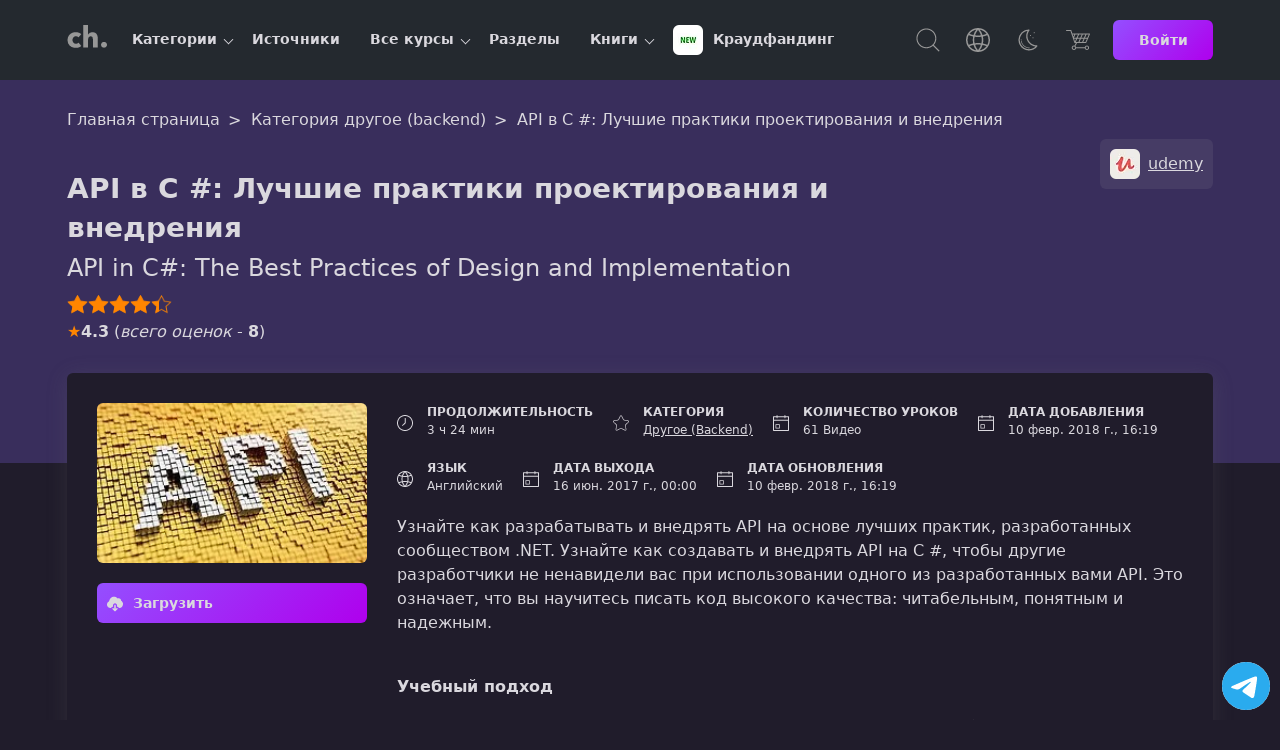

--- FILE ---
content_type: text/html; charset=UTF-8
request_url: https://coursehunter.net/course/api-v-c-luchshie-praktiki-proektirovaniya-i-vnedreniya
body_size: 10199
content:
<!DOCTYPE html><html lang="ru"><head><meta charset="UTF-8"><meta name="viewport" content="width=device-width, initial-scale=1"><title>API в C #: Лучшие практики проектирования и внедрения | udemy</title><meta name="description" content="Узнайте как разрабатывать и внедрять API на основе лучших практик, разработанных сообществом .NET. Узнайте как создавать и внедрять API на C #, чтобы другие разработчики не ненавидели вас при использовании одного из разработанных вами API. Это означает, что вы научитесь писать код высокого качества."><link rel="icon" type="image/svg+xml" href="/favicon.svg"><meta name="robots" content="index, follow"><link rel="preconnect" href="https://cdn.coursehunter.net" crossorigin><link rel="dns-prefetch" href="https://cdn.coursehunter.net"><link rel="preconnect" href="https://www.googletagmanager.com" crossorigin><link rel="preconnect" href="https://www.gstatic.com" crossorigin><link rel="dns-prefetch" href="https://www.googletagmanager.com"><link rel="dns-prefetch" href="https://www.gstatic.com"><script async src="https://www.googletagmanager.com/gtag/js?id=G-VSY2JHLP56"></script><script> window.dataLayer = window.dataLayer || []; function gtag(){dataLayer.push(arguments);} gtag('js', new Date()); gtag('config', 'G-VSY2JHLP56'); </script><script src="https://coursehunter.net/scripts/init-globals.js?ver=a813633d"></script><meta property="og:type" content="article"><meta property="og:image" content="https://cdn.coursehunter.net/course/api-v-c-luchshie-praktiki-proektirovaniya-i-vnedreniya.jpg"><meta property="og:image:alt" content="API в C #: Лучшие практики проектирования и внедрения"><meta name="twitter:image" content="https://cdn.coursehunter.net/course/api-v-c-luchshie-praktiki-proektirovaniya-i-vnedreniya.jpg"><meta property="og:video" content="https://vss1.coursehunter.net/s/c7235045484f5934a911468d2aef8425/76467478652c6269736072646c64712c72650a5b046d466860712c6863726460732c6f75712c660a5b046d4662fefefefefefefefefe6268fefefe750a5b046d/lesson1.mp4"><meta property="og:video:type" content="video/mp4"><meta property="og:video:secure_url" content="https://vss1.coursehunter.net/s/c7235045484f5934a911468d2aef8425/76467478652c6269736072646c64712c72650a5b046d466860712c6863726460732c6f75712c660a5b046d4662fefefefefefefefefe6268fefefe750a5b046d/lesson1.mp4"><meta name="twitter:player" content="https://coursehunter.net/course/api-v-c-luchshie-praktiki-proektirovaniya-i-vnedreniya"><meta name="twitter:player:width" content="1280"><meta name="twitter:player:height" content="720"><meta property="og:site_name" content="CourseHunter"><meta property="og:title" content="API в C #: Лучшие практики проектирования и внедрения"><meta property="og:description" content="Узнайте как разрабатывать и внедрять API на основе лучших практик, разработанных сообществом .NET. Узнайте как создавать и внедрять API на C #, чтобы другие разработчики не ненавидели вас при использовании одного из разработанных вами API. Это означает, что вы научитесь писать код высокого качества."><meta property="og:site" content="CourseHunter"><meta name="twitter:card" content="player"><meta name="twitter:domain" content="coursehunter.net"><meta name="twitter:title" content="API в C #: Лучшие практики проектирования и внедрения"><meta name="twitter:description" content="Узнайте как разрабатывать и внедрять API на основе лучших практик, разработанных сообществом .NET. Узнайте как создавать и внедрять API на C #, чтобы другие разработчики не ненавидели вас при использовании одного из разработанных вами API. Это означает, что вы научитесь писать код высокого качества."><meta property="og:url" content="https://coursehunter.net/course/api-v-c-luchshie-praktiki-proektirovaniya-i-vnedreniya"><meta name="twitter:url" content="https://coursehunter.net/course/api-v-c-luchshie-praktiki-proektirovaniya-i-vnedreniya"><link rel="canonical" href="https://coursehunter.net/course/api-v-c-luchshie-praktiki-proektirovaniya-i-vnedreniya" /><link type="text/css" rel="stylesheet" href="https://coursehunter.net/styles/main.css?ver=a813633d"><link type="text/css" rel="stylesheet" href="https://coursehunter.net/styles/raw.css?ver=a813633d"><link type="text/css" rel="stylesheet" href="https://coursehunter.net/styles/book-one.css?ver=a813633d"><link type="text/css" rel="stylesheet" href="https://coursehunter.net/styles/comment.css?ver=a813633d"><link type="text/css" rel="stylesheet" href="https://coursehunter.net/styles/course.css?ver=a813633d"><link type="text/css" rel="stylesheet" href="https://coursehunter.net/styles/pricing.css?ver=a813633d"><script type="application/ld+json"> { "@context": "https://schema.org", "@type": "Course", "publisher": { "@type": "Organization", "name": "CourseHunter", "sameAs": "https://coursehunter.net/" }, "creator": [ { "@id": "https://coursehunter.net/source/udemy", "@type": "Organization", "name": "udemy", "sameAs": "https://coursehunter.net/source/udemy" } ], "provider": { "@type": "Organization", "name": "CourseHunter", "sameAs": "https://coursehunter.net/", "contactPoint": { "@type": "ContactPoint", "contactType": "customer support", "url": "https://coursehunter.net/contacts" } }, "@id": "https://coursehunter.net/course/api-v-c-luchshie-praktiki-proektirovaniya-i-vnedreniya", "name": "API в C #: Лучшие практики проектирования и внедрения", "description": "Узнайте как разрабатывать и внедрять API на основе лучших практик, разработанных сообществом .NET. Узнайте как создавать и внедрять API на C #, чтобы другие разработчики не ненавидели вас при использовании одного из разработанных вами API. Это означает, что вы научитесь писать код высокого качества: читабельным, понятным и надежным.", "isAccessibleForFree": true, "image": "https://cdn.coursehunter.net/course/api-v-c-luchshie-praktiki-proektirovaniya-i-vnedreniya.jpg", "inLanguage": "en", "hasCourseInstance": { "@type": "CourseInstance", "courseMode": "Online", "courseWorkload": "PT3H24M", "instructor": [{ "@id": "https://coursehunter.net/source/udemy", "@type": "Person", "name": "udemy", "sameAs": "https://coursehunter.net/source/udemy" } ] }, "offers": [ { "@type": "Offer", "category": "Free", "price": 0, "priceCurrency": "USD" } ], "about": { "name": "другое (backend)" } ,"aggregateRating": { "@type": "AggregateRating", "ratingValue": 4.3, "ratingCount": 8, "bestRating": 5, "worstRating": 1 } } </script></head><body class="theme_dark " data-course-id="867"><header class="main-header"><div class="container main-header-container"><div class="main-header-side"><button class="nav-toggle" type="button" aria-label="Toggle navigation"><svg width="32" height="32" fill="currentColor" viewBox="0 0 16 16"><use href="https://coursehunter.net/svg/sprite.svg?ver=a813633d#icon-toggle"></use></svg></button><a href="https://coursehunter.net/" title="CourseHunter" class="main-header-logo"><span hidden>CourseHunter</span><svg class="logo-t logo-t-desktop prim" width="166" height="21"><use href="https://coursehunter.net/svg/sprite.svg?ver=a813633d#icon-logo-desktop"></use></svg><svg class="logo-t-mobile icon"><use href="https://coursehunter.net/svg/sprite.svg?ver=a813633d#icon-logo"></use></svg></a><nav class="nav" aria-label="Main navigation"><ul class="nav-container" data-cdn="https://cdn.coursehunter.net" data-domain="coursehunter.net" data-cdn-enabled="1"><li class="nav-li nav-li-child" data-nav-id="5" data-nav-lazy="true"><a href="/category" class="nav-a" title="Категории"> Категории </a><button class="nav-li-child-toggle" type="button" aria-expanded="false">Toggle children</button></li><li class="nav-li " data-nav-id="2" ><a href="/source" class="nav-a" title="Источники"> Источники </a></li><li class="nav-li nav-li-child" data-nav-id="3" data-nav-lazy="true"><a href="/course" class="nav-a" title="Все курсы"> Все курсы </a><button class="nav-li-child-toggle" type="button" aria-expanded="false">Toggle children</button></li><li class="nav-li " data-nav-id="140" ><a href="/topic" class="nav-a" title="Разделы"> Разделы </a></li><li class="nav-li nav-li-child" data-nav-id="9" data-nav-lazy="true"><a href="/book" class="nav-a" title="Книги"> Книги </a><button class="nav-li-child-toggle" type="button" aria-expanded="false">Toggle children</button></li><li class="nav-li " data-nav-id="172" ><a href="/category/kraudfanding" class="nav-a" title="Краудфандинг"><div class="it-picture mr-5"><img src="https://cdn.coursehunter.net/categories/30x30/kraudfanding.webp" srcset="https://cdn.coursehunter.net/categories/60x60/kraudfanding.webp 2x" width="30" height="30" alt="Краудфандинг logo" loading="lazy" decoding="async" class="it-icon" data-type="category" ></div> Краудфандинг </a></li></ul></nav></div><div class="main-header-side main-header-side-right"><button class="main-header-base main-header-search mr-10"><span class="vh">Поиск</span><svg class="icon"><use href="https://coursehunter.net/svg/sprite.svg?ver=a813633d#icon-search"></use></svg></button><div class="drop mr-10 show-lg"><button class="main-header-base" aria-label="Toggle Languages"><span class="vh">Язык</span><svg class="icon"><use href="https://coursehunter.net/svg/sprite.svg?ver=a813633d#icon-language"></use></svg></button><div class="drop-menu"><div class="drop-a drop-item " data-type="language-item" data-title="en" title="English"><svg class="drop-icon"><use href="https://coursehunter.net/svg/sprite.svg?ver=a813633d#icon-flag-us"></use></svg> English </div><div class="drop-a drop-item drop-item_active" data-type="language-item" data-title="ru" title="Русский"><svg class="drop-icon"><use href="https://coursehunter.net/svg/sprite.svg?ver=a813633d#icon-flag-ru"></use></svg> Русский </div><div class="drop-a drop-item " data-type="language-item" data-title="uk" title="Українська"><svg class="drop-icon"><use href="https://coursehunter.net/svg/sprite.svg?ver=a813633d#icon-flag-ua"></use></svg> Українська </div></div></div><div class="drop mr-10 show-lg"><button class="main-header-base" aria-label="Toggle Thems"><span class="vh">Темы:</span><svg class="icon"><use href="https://coursehunter.net/svg/sprite.svg?ver=a813633d#icon-moon"></use></svg></button><div class="drop-menu"><div class="drop-a drop-item " data-type="theme-item" data-title="light" title="Голубая"> Голубая </div><div class="drop-a drop-item drop-item_active" data-type="theme-item" data-title="dark" title="Фиолетовая"> Фиолетовая </div><div class="drop-a drop-item " data-type="theme-item" data-title="orange" title="Cветлая"> Cветлая </div><div class="drop-a drop-item " data-type="theme-item" data-title="terminal" title="Терминал"> Терминал </div><div class="drop-a drop-item " data-type="theme-item" data-title="far" title="Norton"> Norton </div></div></div><a href="https://coursehunter.net/pricing" title="Цена" class="main-header-base mr-15"><svg class="icon"><use href="https://coursehunter.net/svg/sprite.svg?ver=a813633d#icon-basket"></use></svg></a><a href="https://coursehunter.net/sign-in" title="Войти" class="btn btn-s"> Войти </a></div></div></header><main id="main-content" tabindex="-1"><div class="gradient raw"><div class="container"><div class="breadcrumbs pt-20" itemscope itemtype="https://schema.org/BreadcrumbList"><span class="breadcrumbs__span" itemprop="itemListElement" itemscope itemtype="https://schema.org/ListItem"><a class="breadcrumbs__a" itemprop="item" href="https://coursehunter.net/"><span itemprop="name">Главная страница</span></a><meta itemprop="position" content="1"/></span><span class="breadcrumbs__span" itemprop="itemListElement" itemscope itemtype="https://schema.org/ListItem"><a class="breadcrumbs__a" itemprop="item" href="https://coursehunter.net/category/drugoe-backend"><span itemprop="name">Категория другое (backend)</span></a><meta itemprop="position" content="2"/></span><span class="breadcrumbs__span" itemprop="itemListElement" itemscope itemtype="https://schema.org/ListItem"><span class="breadcrumbs__a breadcrumbs__a_active" itemprop="name">API в C #: Лучшие практики проектирования и внедрения</span><meta itemprop="item" content="https://coursehunter.net/course/api-v-c-luchshie-praktiki-proektirovaniya-i-vnedreniya"><meta itemprop="position" content="3"/></span></div><div class="raw-box"><h1 class="raw-title">API в C #: Лучшие практики проектирования и внедрения</h1><p class="raw-description">API in C#: The Best Practices of Design and Implementation</p><div class="raw-source"><a class="raw-source-item" href="#udemy" title="udemy"><div class="it-picture"><img src="https://cdn.coursehunter.net/sources/30x30/udemy.webp" srcset="https://cdn.coursehunter.net/sources/60x60/udemy.webp 2x" width="30" height="30" alt="udemy logo" loading="lazy" decoding="async" class="it-icon" data-type="source" ></div><span class="it-name">udemy</span></a></div><div class="raw-rating"><div class="raw-rating-on" style="--rating-width: 88%;" data-text="+7/-1"></div></div><div class="raw-schemarate mt-5"><span class="raw-schemarate-star">&#9733;</span><strong>4.3</strong> (<i>всего оценок</i> - <strong>8</strong>) </div></div></div></div><div class="book-wrap"><div class="container"><div class="book-wrap-flex"><div class="book-wrap-poster course-page-poster "><div class="book-wrap-figure"><img src="https://cdn.coursehunter.net/courses/270x160/api-v-c-luchshie-praktiki-proektirovaniya-i-vnedreniya.webp" srcset="https://cdn.coursehunter.net/courses/540x320/api-v-c-luchshie-praktiki-proektirovaniya-i-vnedreniya.webp 2x" width="270" height="160" alt="API в C #: Лучшие практики проектирования и внедрения" loading="lazy" decoding="async" class="book-wrap-img" data-type="course" ></div><a href="https://coursehunter.net/sign-in" title="Sign in" class="btn book-wrap-btn"><svg class="icon"><use href="https://coursehunter.net/svg/sprite.svg?ver=a813633d#icon-download"></use></svg> Загрузить </a></div><div class="book-wrap-content"><div class="book-wrap-info"><div class="course-box-item"><div class="course-box-left"><svg class="icon"><use href="https://coursehunter.net/svg/sprite.svg?ver=a813633d#icon-time"></use></svg></div><div class="course-box-right"><div class="course-box-title">Продолжительность</div><div class="course-box-value"> 3 ч 24 мин </div></div></div><div class="course-box-item"><div class="course-box-left"><svg class="icon"><use href="https://coursehunter.net/svg/sprite.svg?ver=a813633d#icon-star"></use></svg></div><div class="course-box-right"><div class="course-box-title">Категория</div><a class="course-box-value" href="https://coursehunter.net/category/drugoe-backend" title="Другое (Backend)">Другое (Backend)</a></div></div><div class="course-box-item"><div class="course-box-left"><svg class="icon"><use href="https://coursehunter.net/svg/sprite.svg?ver=a813633d#icon-calendar"></use></svg></div><div class="course-box-right"><div class="course-box-title">Количество уроков</div><div class="course-box-value">61 Видео</div></div></div><div class="course-box-item"><div class="course-box-left"><svg class="icon"><use href="https://coursehunter.net/svg/sprite.svg?ver=a813633d#icon-calendar"></use></svg></div><div class="course-box-right"><div class="course-box-title">Дата добавления</div><div class="course-box-value">10 февр. 2018 г., 16:19</div></div></div><div class="course-box-item"><div class="course-box-left"><svg class="icon"><use href="https://coursehunter.net/svg/sprite.svg?ver=a813633d#icon-language"></use></svg></div><div class="course-box-right"><div class="course-box-title">Язык</div><div class="course-box-value">Английский</div></div></div><div class="course-box-item"><div class="course-box-left"><svg class="icon"><use href="https://coursehunter.net/svg/sprite.svg?ver=a813633d#icon-calendar"></use></svg></div><div class="course-box-right"><div class="course-box-title">Дата выхода</div><div class="course-box-value">16 июн. 2017 г., 00:00</div></div></div><div class="course-box-item"><div class="course-box-left"><svg class="icon"><use href="https://coursehunter.net/svg/sprite.svg?ver=a813633d#icon-calendar"></use></svg></div><div class="course-box-right"><div class="course-box-title">Дата обновления</div><div class="course-box-value">10 февр. 2018 г., 16:19</div></div></div></div><div class="book-wrap-description"><p>Узнайте как разрабатывать и внедрять API на основе лучших практик, разработанных сообществом .NET. Узнайте как создавать и внедрять API на C #, чтобы другие разработчики не ненавидели вас при использовании одного из разработанных вами API. Это означает, что вы научитесь писать код высокого качества: читабельным, понятным и надежным.</p><br><p><strong>Учебный подход</strong></p><p>Я почитаю ваше время. Материал курса является кратким, но всеобъемлющим. Все важные концепции охвачены. Особо важные темы подробно рассматриваются. Посмотрите этот курс, и вы останетесь довольны.</p><p>Улучшите свои знания в области объектно-ориентированного программирования в контексте чистого программирования и создания высококачественных типов.</p><ul><li>Поймите характеристики хорошо продуманного типа</li><li>Ознакомьтесь с принципами разработки удобного API</li><li>Напишите чистый код, избавьтесь от гавнокода</li><li>Защитите свои типы от неправильного использования, сделав их правильно инкапсулированными.</li></ul><p><strong>Основы построения объектно-ориентированных инфраструктур</strong><br><br>Несмотря на то, что C # очень богатый язык, очень часто можно увидеть плохо разработанные и реализованные типы. На самом деле, C # является одним из самых богатых на функции язык, среди объектно-ориентированных языков в мире. Но с великой силой приходит большая ответственность. Очень сложно использовать все эти функции в правильном направлении.<br><br>Вероятно вы уже слышали следующее известное утверждение: большинство кода отстой. Ну, этот курс - это все о том, как создавать код, который не отстой.<br><br>Владение навыками создания хорошо продуманных и хорошо реализованных типов является предпосылкой для того, чтобы другие разработчики относились к вам как к реальному профессионалу.</p><p><strong>Содержание курса</strong></p><p>Этот курс предназначен для всех разработчиков C #, от новичков до профессионалов. Темы которые рассматриваются в курсе актуальны для всех типов разработчиков C #, поскольку все разработчики разрабатывают и реализуют API. Сложность тем очень отличается. Есть очень много простых тем, и в то же время есть темы, которые требуют от вас солидного знания C #. На этом курсе есть много примеров кода, поэтому вы узнаете как теорию, так и наберетесь практики.</p><p><strong>Таким образом, курс охватывает следующие темы:</strong></p><ul><li>Принципы разработки API</li><li>Как дать лучшие имена мемберам API и какие соглашения об именах существуют на платформе .NET и подходят для C #</li><li>Общие проблемы, с которыми сталкиваются разработчики C # в процессе проектирования и реализации API: классы против струкстур, абстрактные классы и интерфейсы, паттерны создания и конструкторы, как реализовать паттерн размещения (вы уверены, что понимаете этот предположительно простой случай?)</li><li>Общие архитектурные дизайнерские штуки, такие как Primitive Obsession, скрытые зависимости, нарушение закона Деметры и другие.</li><li>Как бороться с ошибками. Удивительно сложно разработать надежное программное обеспечение, где обработка ошибок основана на исключениях. Мы узнаем почему это так и как бороться с проблемами обработки ошибок.</li><li>Как бороться с Nulls. Null Vales всегда были занозой в заднице. NullReferenceException - известный и популярный гость в нашем программном обеспечении. Мы рассмотрим возможные способы уменьшения разрушающей способности нулевых значений.</li></ul><p><strong>Продолжительность курса</strong>: курс составляет около 3,5 часов. Все видеоролики. Вы сможете загрузить все слайды и образцы кода используемые в курсе.</p><div class="book-wrap-more">Посмотреть больше <svg width="14" height="8" viewBox="0 0 14 8" xmlns="http://www.w3.org/2000/svg"><path d="M7.0003 6.79988L0.978751 0.778328C0.830657 0.630234 0.593148 0.630234 0.445054 0.778328C0.296961 0.926422 0.296961 1.16393 0.445054 1.31202L6.73485 7.60182C6.88294 7.74991 7.12045 7.74991 7.26855 7.60182L13.5555 1.31202C13.6282 1.23937 13.6673 1.14158 13.6673 1.04657C13.6673 0.951568 13.631 0.853771 13.5555 0.781121C13.4075 0.633027 13.1699 0.633027 13.0219 0.781121L7.0003 6.79988Z" fill="currentColor"/></svg></div></div></div></div></div></div><div><div class="main-content relative"><div class="container" data-player data-course-id="867" data-locale="ru" data-tag="a813633d"><div class="player"><div class="player-box"><div class="player-left bb"><div id="player" class="ar-6-8"><svg class="player-play"><use href="https://coursehunter.net/svg/sprite.svg?ver=a813633d#icon-play"></use></svg></div></div><div class="player-right"><form autocomplete="off" class="mb-10"><label for="lessonSearch" class="vh">Поиск</label><input type="search" class="c-input c-input-size-m" placeholder="Поиск по урокам" name="q" id="lessonSearch"></form><ol id="lessons-list" class="lessons-list"><li class="lessons-item lessons-item-video" data-index="1"><div class="lessons-head"><span class="lessons-title">Урок 1.</span><span class="lessons-duration">00:03:21</span></div><div class="lessons-name">Outline</div><progress value="0" max="100"></progress></li><li class="lessons-item lessons-item-video" data-index="2"><div class="lessons-head"><span class="lessons-title">Урок 2.</span><span class="lessons-duration">00:09:10</span></div><div class="lessons-name">API&#039;s Characteristics</div><progress value="0" max="100"></progress></li><li class="lessons-item lessons-item-video" data-index="3"><div class="lessons-head"><span class="lessons-title">Урок 3.</span><span class="lessons-duration">00:01:34</span></div><div class="lessons-name">Public API VS Private API</div><progress value="0" max="100"></progress></li><li class="lessons-item lessons-item-video" data-index="4"><div class="lessons-head"><span class="lessons-title">Урок 4.</span><span class="lessons-duration">00:04:08</span></div><div class="lessons-name">API Development Principles</div><progress value="0" max="100"></progress></li><li class="lessons-item lessons-item-video" data-index="5"><div class="lessons-head"><span class="lessons-title">Урок 5.</span><span class="lessons-duration">00:01:02</span></div><div class="lessons-name">Conclusion</div><progress value="0" max="100"></progress></li><li class="lessons-item lessons-item-video" data-index="6"><div class="lessons-head"><span class="lessons-title">Урок 6.</span><span class="lessons-duration">00:01:29</span></div><div class="lessons-name">Outline</div><progress value="0" max="100"></progress></li><li class="lessons-item lessons-item-video" data-index="7"><div class="lessons-head"><span class="lessons-title">Урок 7.</span><span class="lessons-duration">00:10:31</span></div><div class="lessons-name">General Principles of Naming</div><progress value="0" max="100"></progress></li><li class="lessons-item lessons-item-video" data-index="8"><div class="lessons-head"><span class="lessons-title">Урок 8.</span><span class="lessons-duration">00:07:27</span></div><div class="lessons-name">Naming Conventions in .NET</div><progress value="0" max="100"></progress></li><li class="lessons-item lessons-item-video" data-index="9"><div class="lessons-head"><span class="lessons-title">Урок 9.</span><span class="lessons-duration">00:01:22</span></div><div class="lessons-name">Conclusion</div><progress value="0" max="100"></progress></li><li class="lessons-item lessons-item-video" data-index="10"><div class="lessons-head"><span class="lessons-title">Урок 10.</span><span class="lessons-duration">00:01:16</span></div><div class="lessons-name">Outline</div><progress value="0" max="100"></progress></li><li class="lessons-item lessons-item-video" data-index="11"><div class="lessons-head"><span class="lessons-title">Урок 11.</span><span class="lessons-duration">00:04:03</span></div><div class="lessons-name">Class VS Structure</div><progress value="0" max="100"></progress></li><li class="lessons-item lessons-item-video" data-index="12"><div class="lessons-head"><span class="lessons-title">Урок 12.</span><span class="lessons-duration">00:05:12</span></div><div class="lessons-name">Abstract Class VS Interface</div><progress value="0" max="100"></progress></li><li class="lessons-item lessons-item-video" data-index="13"><div class="lessons-head"><span class="lessons-title">Урок 13.</span><span class="lessons-duration">00:02:42</span></div><div class="lessons-name">Implementing Abstract Classes</div><progress value="0" max="100"></progress></li><li class="lessons-item lessons-item-video" data-index="14"><div class="lessons-head"><span class="lessons-title">Урок 14.</span><span class="lessons-duration">00:06:42</span></div><div class="lessons-name">Property VS Method</div><progress value="0" max="100"></progress></li><li class="lessons-item lessons-item-video" data-index="15"><div class="lessons-head"><span class="lessons-title">Урок 15.</span><span class="lessons-duration">00:01:31</span></div><div class="lessons-name">Implementing Constructors</div><progress value="0" max="100"></progress></li><li class="lessons-item lessons-item-video" data-index="16"><div class="lessons-head"><span class="lessons-title">Урок 16.</span><span class="lessons-duration">00:03:12</span></div><div class="lessons-name">Creational Patterns VS Constructors</div><progress value="0" max="100"></progress></li><li class="lessons-item lessons-item-video" data-index="17"><div class="lessons-head"><span class="lessons-title">Урок 17.</span><span class="lessons-duration">00:01:27</span></div><div class="lessons-name">Tester-Doer Pattern</div><progress value="0" max="100"></progress></li><li class="lessons-item lessons-item-video" data-index="18"><div class="lessons-head"><span class="lessons-title">Урок 18.</span><span class="lessons-duration">00:01:39</span></div><div class="lessons-name">Conversion VS Casting Operator</div><progress value="0" max="100"></progress></li><li class="lessons-item lessons-item-video" data-index="19"><div class="lessons-head"><span class="lessons-title">Урок 19.</span><span class="lessons-duration">00:03:21</span></div><div class="lessons-name">Implementing Parameters</div><progress value="0" max="100"></progress></li><li class="lessons-item lessons-item-video" data-index="20"><div class="lessons-head"><span class="lessons-title">Урок 20.</span><span class="lessons-duration">00:11:43</span></div><div class="lessons-name">Implementing &quot;Dispose&quot; Pattern</div><progress value="0" max="100"></progress></li><li class="lessons-item lessons-item-video" data-index="21"><div class="lessons-head"><span class="lessons-title">Урок 21.</span><span class="lessons-duration">00:02:33</span></div><div class="lessons-name">Conclusion</div><progress value="0" max="100"></progress></li><li class="lessons-item lessons-item-video" data-index="22"><div class="lessons-head"><span class="lessons-title">Урок 22.</span><span class="lessons-duration">00:01:04</span></div><div class="lessons-name">Outline</div><progress value="0" max="100"></progress></li><li class="lessons-item lessons-item-video" data-index="23"><div class="lessons-head"><span class="lessons-title">Урок 23.</span><span class="lessons-duration">00:06:24</span></div><div class="lessons-name">Poor Naming</div><progress value="0" max="100"></progress></li><li class="lessons-item lessons-item-video" data-index="24"><div class="lessons-head"><span class="lessons-title">Урок 24.</span><span class="lessons-duration">00:01:30</span></div><div class="lessons-name">Violating Naming Conventions</div><progress value="0" max="100"></progress></li><li class="lessons-item lessons-item-video" data-index="25"><div class="lessons-head"><span class="lessons-title">Урок 25.</span><span class="lessons-duration">00:01:05</span></div><div class="lessons-name">Variable Declarations on the Top</div><progress value="0" max="100"></progress></li><li class="lessons-item lessons-item-video" data-index="26"><div class="lessons-head"><span class="lessons-title">Урок 26.</span><span class="lessons-duration">00:00:49</span></div><div class="lessons-name">Magic Numbers</div><progress value="0" max="100"></progress></li><li class="lessons-item lessons-item-video" data-index="27"><div class="lessons-head"><span class="lessons-title">Урок 27.</span><span class="lessons-duration">00:06:21</span></div><div class="lessons-name">Too Long Method</div><progress value="0" max="100"></progress></li><li class="lessons-item lessons-item-video" data-index="28"><div class="lessons-head"><span class="lessons-title">Урок 28.</span><span class="lessons-duration">00:02:11</span></div><div class="lessons-name">Poor Conditional Clauses</div><progress value="0" max="100"></progress></li><li class="lessons-item lessons-item-video" data-index="29"><div class="lessons-head"><span class="lessons-title">Урок 29.</span><span class="lessons-duration">00:03:01</span></div><div class="lessons-name">Output Parameters</div><progress value="0" max="100"></progress></li><li class="lessons-item lessons-item-video" data-index="30"><div class="lessons-head"><span class="lessons-title">Урок 30.</span><span class="lessons-duration">00:03:14</span></div><div class="lessons-name">Comments</div><progress value="0" max="100"></progress></li><li class="lessons-item lessons-item-video" data-index="31"><div class="lessons-head"><span class="lessons-title">Урок 31.</span><span class="lessons-duration">00:01:03</span></div><div class="lessons-name">Prefer Positive if-statements</div><progress value="0" max="100"></progress></li><li class="lessons-item lessons-item-video" data-index="32"><div class="lessons-head"><span class="lessons-title">Урок 32.</span><span class="lessons-duration">00:01:56</span></div><div class="lessons-name">Conclusion</div><progress value="0" max="100"></progress></li><li class="lessons-item lessons-item-video" data-index="33"><div class="lessons-head"><span class="lessons-title">Урок 33.</span><span class="lessons-duration">00:01:02</span></div><div class="lessons-name">Outline</div><progress value="0" max="100"></progress></li><li class="lessons-item lessons-item-video" data-index="34"><div class="lessons-head"><span class="lessons-title">Урок 34.</span><span class="lessons-duration">00:02:51</span></div><div class="lessons-name">Primitives Obsession</div><progress value="0" max="100"></progress></li><li class="lessons-item lessons-item-video" data-index="35"><div class="lessons-head"><span class="lessons-title">Урок 35.</span><span class="lessons-duration">00:04:20</span></div><div class="lessons-name">Hidden Dependencies</div><progress value="0" max="100"></progress></li><li class="lessons-item lessons-item-video" data-index="36"><div class="lessons-head"><span class="lessons-title">Урок 36.</span><span class="lessons-duration">00:06:50</span></div><div class="lessons-name">Violation of Law of Demeter</div><progress value="0" max="100"></progress></li><li class="lessons-item lessons-item-video" data-index="37"><div class="lessons-head"><span class="lessons-title">Урок 37.</span><span class="lessons-duration">00:01:37</span></div><div class="lessons-name">Temporal Coupling</div><progress value="0" max="100"></progress></li><li class="lessons-item lessons-item-video" data-index="38"><div class="lessons-head"><span class="lessons-title">Урок 38.</span><span class="lessons-duration">00:05:27</span></div><div class="lessons-name">Temporal Coupling and Immutability</div><progress value="0" max="100"></progress></li><li class="lessons-item lessons-item-video" data-index="39"><div class="lessons-head"><span class="lessons-title">Урок 39.</span><span class="lessons-duration">00:05:51</span></div><div class="lessons-name">Switch Statements</div><progress value="0" max="100"></progress></li><li class="lessons-item lessons-item-video" data-index="40"><div class="lessons-head"><span class="lessons-title">Урок 40.</span><span class="lessons-duration">00:01:42</span></div><div class="lessons-name">Conclusion</div><progress value="0" max="100"></progress></li><li class="lessons-item lessons-item-video" data-index="41"><div class="lessons-head"><span class="lessons-title">Урок 41.</span><span class="lessons-duration">00:01:12</span></div><div class="lessons-name">Outline</div><progress value="0" max="100"></progress></li><li class="lessons-item lessons-item-video" data-index="42"><div class="lessons-head"><span class="lessons-title">Урок 42.</span><span class="lessons-duration">00:03:32</span></div><div class="lessons-name">What Does an &quot;Error&quot; Mean?</div><progress value="0" max="100"></progress></li><li class="lessons-item lessons-item-video" data-index="43"><div class="lessons-head"><span class="lessons-title">Урок 43.</span><span class="lessons-duration">00:06:51</span></div><div class="lessons-name">Problems with Exceptions</div><progress value="0" max="100"></progress></li><li class="lessons-item lessons-item-video" data-index="44"><div class="lessons-head"><span class="lessons-title">Урок 44.</span><span class="lessons-duration">00:03:48</span></div><div class="lessons-name">Common Misconceptions</div><progress value="0" max="100"></progress></li><li class="lessons-item lessons-item-video" data-index="45"><div class="lessons-head"><span class="lessons-title">Урок 45.</span><span class="lessons-duration">00:05:01</span></div><div class="lessons-name">Exception Handling Strategies</div><progress value="0" max="100"></progress></li><li class="lessons-item lessons-item-video" data-index="46"><div class="lessons-head"><span class="lessons-title">Урок 46.</span><span class="lessons-duration">00:02:48</span></div><div class="lessons-name">CQS Principle</div><progress value="0" max="100"></progress></li><li class="lessons-item lessons-item-video" data-index="47"><div class="lessons-head"><span class="lessons-title">Урок 47.</span><span class="lessons-duration">00:03:00</span></div><div class="lessons-name">Errors and Functional Programming</div><progress value="0" max="100"></progress></li><li class="lessons-item lessons-item-video" data-index="48"><div class="lessons-head"><span class="lessons-title">Урок 48.</span><span class="lessons-duration">00:04:56</span></div><div class="lessons-name">Pipelining by Method Chaining</div><progress value="0" max="100"></progress></li><li class="lessons-item lessons-item-video" data-index="49"><div class="lessons-head"><span class="lessons-title">Урок 49.</span><span class="lessons-duration">00:00:52</span></div><div class="lessons-name">Conclusion on Exceptions Handling</div><progress value="0" max="100"></progress></li><li class="lessons-item lessons-item-video" data-index="50"><div class="lessons-head"><span class="lessons-title">Урок 50.</span><span class="lessons-duration">00:01:59</span></div><div class="lessons-name">BCL Exceptions Types</div><progress value="0" max="100"></progress></li><li class="lessons-item lessons-item-video" data-index="51"><div class="lessons-head"><span class="lessons-title">Урок 51.</span><span class="lessons-duration">00:01:15</span></div><div class="lessons-name">Custom Exception Types</div><progress value="0" max="100"></progress></li><li class="lessons-item lessons-item-video" data-index="52"><div class="lessons-head"><span class="lessons-title">Урок 52.</span><span class="lessons-duration">00:01:16</span></div><div class="lessons-name">Conclusion</div><progress value="0" max="100"></progress></li><li class="lessons-item lessons-item-video" data-index="53"><div class="lessons-head"><span class="lessons-title">Урок 53.</span><span class="lessons-duration">00:01:55</span></div><div class="lessons-name">Outline</div><progress value="0" max="100"></progress></li><li class="lessons-item lessons-item-video" data-index="54"><div class="lessons-head"><span class="lessons-title">Урок 54.</span><span class="lessons-duration">00:02:35</span></div><div class="lessons-name">Problems with Nulls</div><progress value="0" max="100"></progress></li><li class="lessons-item lessons-item-video" data-index="55"><div class="lessons-head"><span class="lessons-title">Урок 55.</span><span class="lessons-duration">00:02:52</span></div><div class="lessons-name">Null Object Pattern</div><progress value="0" max="100"></progress></li><li class="lessons-item lessons-item-video" data-index="56"><div class="lessons-head"><span class="lessons-title">Урок 56.</span><span class="lessons-duration">00:03:48</span></div><div class="lessons-name">Maybe monad in C#</div><progress value="0" max="100"></progress></li><li class="lessons-item lessons-item-video" data-index="57"><div class="lessons-head"><span class="lessons-title">Урок 57.</span><span class="lessons-duration">00:05:25</span></div><div class="lessons-name">Automating Null Checks</div><progress value="0" max="100"></progress></li><li class="lessons-item lessons-item-video" data-index="58"><div class="lessons-head"><span class="lessons-title">Урок 58.</span><span class="lessons-duration">00:02:51</span></div><div class="lessons-name">Static Analysis</div><progress value="0" max="100"></progress></li><li class="lessons-item lessons-item-video" data-index="59"><div class="lessons-head"><span class="lessons-title">Урок 59.</span><span class="lessons-duration">00:01:48</span></div><div class="lessons-name">Returning IEnumerables</div><progress value="0" max="100"></progress></li><li class="lessons-item lessons-item-video" data-index="60"><div class="lessons-head"><span class="lessons-title">Урок 60.</span><span class="lessons-duration">00:01:25</span></div><div class="lessons-name">Conclusion</div><progress value="0" max="100"></progress></li><li class="lessons-item lessons-item-video" data-index="61"><div class="lessons-head"><span class="lessons-title">Урок 61.</span><span class="lessons-duration">00:01:19</span></div><div class="lessons-name">BONUS LECTURE</div><progress value="0" max="100"></progress></li></ol></div></div></div></div><div class="container"><div class="progress-box"><progress value="0" max="100"></progress></div></div><script src="https://coursehunter.net/scripts/player.js?ver=a813633d"></script></div></div><section class="container mb-20"><h2 class="standard-title text-left mb-20">Автор - udemy</h2><div class="posts"><article class="post-card" id="udemy" data-item="true"><div class="post-picture post-picture-square"><img src="https://cdn.coursehunter.net/sources/220x220/udemy.webp" srcset="https://cdn.coursehunter.net/sources/440x440/udemy.webp 2x" width="220" height="220" alt="udemy logo" loading="lazy" data-link="https://coursehunter.net/source/udemy" decoding="async" class="post-picture-img" data-type="source" ></div><div class="post-info"><div class="post-main"><h3 class="post-title"><a href="https://coursehunter.net/source/udemy" class="post-title-link" title="udemy"> udemy </a></h3><p class="post-description"> Udemy - одна из самых больших площадок в мире по доставке обучающего контента от разных авторов всего мира. Присутсвуют курсы практически на любую тему. </p><div class="social-buttons"><a href="https://www.instagram.com/udemy/" target="_blank" rel="nofollow noopener noreferrer" class="social-buttons-item social-buttons-item--instagram"><svg class="icon"><use href="https://coursehunter.net/svg/sprite.svg?ver=a813633d#icon-instagram"></use></svg><span class="vh">Instagram</span></a><a href="https://www.linkedin.com/company/udemy" target="_blank" rel="nofollow noopener noreferrer" class="social-buttons-item social-buttons-item--linkedin"><svg class="icon"><use href="https://coursehunter.net/svg/sprite.svg?ver=a813633d#icon-linkedin"></use></svg><span class="vh">LinkedIn</span></a><a href="https://x.com/udemy" target="_blank" rel="nofollow noopener noreferrer" class="social-buttons-item social-buttons-item--x"><svg class="icon"><use href="https://coursehunter.net/svg/sprite.svg?ver=a813633d#icon-x"></use></svg><span class="vh">X (Twitter)</span></a></div></div><div class="post-footer"><div class="post-tags"><div class="post-date"><svg class="icon"><use href="https://coursehunter.net/svg/sprite.svg?ver=a813633d#icon-source"></use></svg> Организация </div></div></div></div><div class="post-rating post-rating-plus">+195</div></article></div></section><div class="standard mt-25"><div class="container"><section class="topnews"><div class="topnews-head-container"><h2 class="topnews-head"> Другие материалы в этой категории </h2><div class="topnews-buttons"><button class="topnews-button topnews-button-prev" data-api="true" data-action="advisory-courses-prev" aria-label="Previous" title="Previous"><svg class="icon"><use href="https://coursehunter.net/svg/sprite.svg?ver=a813633d#icon-arrow"></use></svg><span class="topnews-button-text">Назад</span></button><button class="topnews-button topnews-button-next" data-api="true" data-action="advisory-courses-next" aria-label="Next" title="Next"><svg class="icon"><use href="https://coursehunter.net/svg/sprite.svg?ver=a813633d#icon-arrow"></use></svg><span class="topnews-button-text">Вперед</span></button></div></div><div class="slider"><article class="slider-item"><a href="https://coursehunter.net/course/api-csharp" class="topnews-a" title="Проектирование API в C # (C Sharp)"><div class="topnews-picture"><img src="https://cdn.coursehunter.net/courses/260x159/api-csharp.webp" srcset="https://cdn.coursehunter.net/courses/520x318/api-csharp.webp 2x" width="260" height="159" alt="Проектирование API в C # (C Sharp)" loading="lazy" decoding="async" class="topnews-img" data-type="course" ></div><h3 class="topnews-title"> Проектирование API в C # (C Sharp) </h3></a></article></div></section></div></div><section data-type="course"><div class="container"><div class="standard-title text-left mb-20">Комментарии</div><div class="player"><div class="player-box"><div class="player-left player-left-visible"><form method="post" name="comment-form" class="comment-form" id="comment-form" data-object_id="867" data-object="course"><div class="comment-box"><div class="comment-avatar "><img src="https://cdn.coursehunter.net/profiles/50x50/.webp" srcset="https://cdn.coursehunter.net/profiles/100x100/.webp 2x" width="50" height="50" alt=" logo" loading="lazy" decoding="async" class="comment-avatar-image" data-type="profile" ></div><div class="comment"><div class="mb-20"><label for="commentText" class="vh">Комментарий</label><textarea class="c-textarea" id="commentText" name="comment" placeholder="Ваш комментарий" minlength="5" readonly>Только зарегистрированные пользователи могут комментировать</textarea><input type="hidden" name="course_id" value="867"></div><button type="submit" class="comment-submit btn" disabled>Добавить</button></div></div></form><ul class="comment-list" data-object="course" data-object_id="867" data-user_id=""></ul></div><div class="player-right"></div></div></div></div></section></main><footer class="footer"><div class="container"><div class="footer-row"><div class="footer-side footer-side-top"><div class="footer-copy"><svg width="166" height="21" class="prim"><use href="https://coursehunter.net/svg/sprite.svg?ver=a813633d#icon-logo-desktop"></use></svg><p class="footer-copy-text mt-10"> Учись ради навыков, а не сертификатов. Лучшие видеокурсы от топ-авторов со всего мира: программирование, дизайн, AI, DevOps и многое другое. Без воды, без лозунгов — только код, практика и дружелюбное комьюнити разработчиков. </p></div></div><div class="footer-side footer-side-top"><div class="footer-menu"><div class="footer-menu-side"><div class="footer-menu-title">Категории</div><a class="footer-menu-item footer-menu-item-semi-blod" href="https://coursehunter.net/category" title="Все категории">Все категории</a><a class="footer-menu-item" href="https://coursehunter.net/category/javascript" title="JavaScript"> JavaScript </a><a class="footer-menu-item" href="https://coursehunter.net/category/reactjs" title="React.js"> React.js </a><a class="footer-menu-item" href="https://coursehunter.net/category/python" title="Python"> Python </a><a class="footer-menu-item" href="https://coursehunter.net/category/java" title="Java"> Java </a><a class="footer-menu-item" href="https://coursehunter.net/category/google-go" title="Golang (Google Go)"> Golang (Google Go) </a><a class="footer-menu-item" href="https://coursehunter.net/category/drugoe" title="Другое"> Другое </a><a class="footer-menu-item" href="https://coursehunter.net/category/typescript" title="TypeScript"> TypeScript </a><a class="footer-menu-item" href="https://coursehunter.net/category/podgotovka-k-sobesedovaniyu" title="Подготовка к собеседованию"> Подготовка к собеседованию </a><a class="footer-menu-item" href="https://coursehunter.net/category/drugoe-frontend" title="Другое (Frontend)"> Другое (Frontend) </a><a class="footer-menu-item" href="https://coursehunter.net/category/drugoe-backend" title="Другое (Backend)"> Другое (Backend) </a></div><div class="footer-menu-side"><div class="footer-menu-title">Источники</div><a class="footer-menu-item footer-menu-item-semi-blod" href="https://coursehunter.net/source" title="Все источники">Все источники</a><a class="footer-menu-item" href="https://coursehunter.net/source/academind-pro" title="Academind Pro"> Academind Pro </a><a class="footer-menu-item" href="https://coursehunter.net/source/balun-courses" title="balun.courses"> balun.courses </a><a class="footer-menu-item" href="https://coursehunter.net/source/code4startup" title="Code4Startup (coderealprojects)"> Code4Startup (coderealprojects) </a><a class="footer-menu-item" href="https://coursehunter.net/source/designgurus-io" title="DesignGurus.io"> DesignGurus.io </a><a class="footer-menu-item" href="https://coursehunter.net/source/dmitriy-zhiganov" title="Dmitriy Zhiganov"> Dmitriy Zhiganov </a><a class="footer-menu-item" href="https://coursehunter.net/source/frontendmasters" title="frontendmasters"> frontendmasters </a><a class="footer-menu-item" href="https://coursehunter.net/source/leo-trieu" title="Leo Trieu"> Leo Trieu </a><a class="footer-menu-item" href="https://coursehunter.net/source/udemy" title="udemy"> udemy </a><a class="footer-menu-item" href="https://coursehunter.net/source/specialistru" title="Учебный Центр «Специалист»"> Учебный Центр «Специалист» </a></div><div class="footer-menu-side"><a class="footer-menu-item" href="https://coursetrain.net" target="_blank" rel="noopener noreferrer nofollow" title="CourseTrain">CourseTrain</a><a class="footer-menu-item" href="https://coursehunter.net/pricing" title="Цена">Цена</a><a class="footer-menu-item" href="https://coursehunter.net/contacts" title="Контакты">Контакты</a><a class="footer-menu-item" href="https://coursehunter.net/faq" title="Распространенные вопросы">Распространенные вопросы</a><a class="footer-menu-item" href="https://coursehunter.net/playlist" title="Плейлисты">Плейлисты</a><a class="footer-menu-item" href="https://coursehunter.net/privacy" title="Приватность">Приватность</a><a class="footer-menu-item" href="https://coursehunter.net/terms" title="Условия">Условия</a></div></div></div><div class="footer-side footer-side-top"><div class="footer-sd mb-25"><div class="menu"><div class="footer-sd-title">Темы:</div><div class="footer-menu-box"><button class="theme-btn btn-outline" data-title="light" data-type="theme-item">Голубая</button><button class="theme-btn btn btn-active" data-title="dark" data-type="theme-item">Фиолетовая</button><button class="theme-btn btn-outline" data-title="orange" data-type="theme-item">Cветлая</button><button class="theme-btn btn-outline" data-title="terminal" data-type="theme-item">Терминал</button><button class="theme-btn btn-outline" data-title="far" data-type="theme-item">Norton</button></div></div></div><div class="footer-sd mb-25"><div class="menu"><div class="footer-sd-title">Язык:</div><div class="footer-menu-box"><button class="theme-btn btn-outline" data-title="en" title="English" data-type="language-item"><svg class="icon"><use href="https://coursehunter.net/svg/sprite.svg?ver=a813633d#icon-flag-us"></use></svg><span>English</span></button><button class="theme-btn btn btn-active" data-title="ru" title="Русский" data-type="language-item"><svg class="icon"><use href="https://coursehunter.net/svg/sprite.svg?ver=a813633d#icon-flag-ru"></use></svg><span>Русский</span></button><button class="theme-btn btn-outline" data-title="uk" title="Українська" data-type="language-item"><svg class="icon"><use href="https://coursehunter.net/svg/sprite.svg?ver=a813633d#icon-flag-ua"></use></svg><span>Українська</span></button></div></div></div></div></div></div></footer><div class="telegram"><a href="https://t.me/joinchat/AAAAAEtfk0MgUv8jtlTLfg" target="_blank" rel="noopener noreferrer nofollow" title="Посетить канал" class="telegram-link"><svg class="telegram-icon"><use href="https://coursehunter.net/svg/sprite.svg#icon-telegram"></use></svg></a></div><div class="main-search"><div class="main-search-overlay"></div><div class="main-search-form"><div class="container relative"><form autocomplete="off" action="https://coursehunter.net/search" rel="search"><label for="mainSearch" class="vh">Поиск</label><input type="hidden" name="order_by" value="created_at"><input type="hidden" name="order" value="desc"><input type="search" class="c-input c-input-home" placeholder="Кто ищет, тот всегда найдет! 🐞" name="q" value="" id="mainSearch"></form><button class="main-search-recognition"><svg class="icon"><use href="https://coursehunter.net/svg/sprite.svg?ver=a813633d#icon-mic"></use></svg></button><button class="main-search-close"><svg class="icon"><use href="https://coursehunter.net/svg/sprite.svg?ver=a813633d#icon-close"></use></svg></button></div></div><div class="container"><div class="main-search-result"></div><button class="btn d-block vh" id="searchBtn">Посмотреть все результаты ⏎</button></div></div><script defer src="https://coursehunter.net/scripts/main.js?ver=a813633d"></script><script src="https://coursehunter.net/scripts/comments.js?ver=a813633d"></script><script src="https://accounts.google.com/gsi/client" async defer></script><script src="https://coursehunter.net/scripts/gfw.js?ver=a813633d" async defer></script></body></html>

--- FILE ---
content_type: text/css
request_url: https://coursehunter.net/styles/main.css?ver=a813633d
body_size: 16387
content:
@charset "UTF-8";@keyframes rotate{0%{transform:rotate3d(0,0,1,0deg)}25%{transform:rotate3d(0,0,1,90deg)}50%{transform:rotate3d(0,0,1,180deg)}75%{transform:rotate3d(0,0,1,270deg)}to{transform:rotate3d(0,0,1,360deg)}}:root{color-scheme:dark;--dt-on-background:#e3e3e3;--dt-on-background-secondary:#ababab;--dt-on-surface-variant:#c4c7c5;--dt-surface-container-low:#1b1b1b;--dt-surface-container-high:#1b2531;--dt-outline-variant:#34404d;--sixth-bg:#A80011;--seventh-bg:#276520;--sixth-color:#ff3346;--seventh-color:#5dc951;--white:#fff;--black:#000;--border-radius:6px;--dt-shadow:rgba(117, 117, 117, .2);--telegram-color:#2AABEE}body{--fm-font-sans:system-ui, -apple-system, blinkmacsystemfont, "Segoe UI", "Roboto", "Oxygen", "Ubuntu", "Cantarell", "Fira Sans", "Droid Sans", "Helvetica Neue", sans-serif;margin:0;min-height:100vh;scroll-behavior:smooth;text-rendering:optimizeSpeed;text-align:left;-webkit-hyphens:auto;-ms-hyphens:auto;hyphens:auto;color:var(--dt-on-background);background:var(--dt-background);font-family:var(--fm-font-sans)}:root .theme_terminal{--dt-on-background:rgb(40, 254, 20);--dt-on-background-secondary:rgb(40, 254, 20);--dt-on-surface-variant:rgba(40, 254, 20, 0.5);--dt-surface-container-low:#000;--dt-surface-container-high:#000;--dt-outline-variant:rgba(40, 254, 20, 0.3);--fm-font-sans:"Andale Mono", sans-serif;--white:rgb(40, 254, 20);--dt-shadow:transparent;--border-radius:0;--seventh-color:#000;--sixth-color:#000;--dt-background:#000;--fifth-color:initial;--telegram-color:rgb(40, 254, 20)}:root .theme_terminal .member__card{--seventh-color:var(--white);--sixth-color:var(--white)}:root .theme_terminal .ks__info-value{--seventh-color:var(--white)}:root .theme_terminal .prim{fill:var(--white)}:root .theme_terminal .book-status-paid,:root .theme_terminal .raw-source,:root .theme_terminal .telegram-link{background:#000}:root .theme_terminal .nav-open .nav{--dt-background-panel:#000}:root .theme_terminal .btn-group .btn,:root .theme_terminal .btn-group .btn-outline{vertical-align:top}:root .theme_terminal hr{border-color:#000}:root .theme_terminal .post-status,:root .theme_terminal .promo-form-input:invalid+.promo-form-button{background:#666}:root .theme_terminal .discount{color:#fff}:root .theme_terminal .footer{border-top:5px dashed var(--dt-outline-variant)}:root .theme_terminal .orderdesc-statusinfo li:not(:last-of-type){border-bottom:1px solid var(--dt-outline-variant)}:root .theme_terminal ::-moz-selection{background:#0900e9}:root .theme_terminal .btn-active,:root .theme_terminal .btn-outline:hover,:root .theme_terminal .btn:hover,:root .theme_terminal .comment-rating-dislike:hover,:root .theme_terminal .comment-rating-like:hover,:root .theme_terminal .drop-item:hover,:root .theme_terminal .it-item:hover,:root .theme_terminal .lessons-item:hover,:root .theme_terminal .lessons-item_active,:root .theme_terminal .main-search-result-item:hover,:root .theme_terminal .nav-li:hover,:root .theme_terminal .notification-all,:root .theme_terminal .notification-all:hover,:root .theme_terminal .notification-item:hover,:root .theme_terminal .orderdesc-statusinfo li.active,:root .theme_terminal .orderdesc-statusinfo li:hover,:root .theme_terminal .pagination__a:focus.pagination__a_active,:root .theme_terminal .pagination__a:hover.pagination__a_active,:root .theme_terminal .pagination__li:hover,:root .theme_terminal .tabs__item:hover,:root .theme_terminal .tabs__item_active,:root .theme_terminal .telegram-link:hover,:root .theme_terminal .toggle-input[type=checkbox]:checked~.toggle-label:after,:root .theme_terminal .toggle-input[type=radio]:checked~.toggle-label:after,:root .theme_terminal .toggle-label-radio-active:after,:root .theme_terminal ::selection{background:#0900e9}:root .theme_terminal .out,:root .theme_terminal .rang-btn[data-vote=down]:hover,:root .theme_terminal .rang-btn[data-vote=up]:hover,:root .theme_terminal in{color:#0900e9}:root .theme_terminal .pagination__a,:root .theme_terminal .pagination__a:focus,:root .theme_terminal .pagination__a:hover,:root .theme_terminal .pagination__a_active:hover{color:inherit}:root .theme_far .telegram-link circle,:root .theme_terminal .telegram-link circle{fill:transparent}:root .theme_terminal .details:first-of-type{border-top-left-radius:var(--border-radius);border-top-right-radius:var(--border-radius)}:root .theme_far details:last-of-type,:root .theme_terminal details:last-of-type{border-bottom-left-radius:var(--border-radius);border-bottom-right-radius:var(--border-radius)}:root .theme_terminal .notification-badge{background:#28fe14}:root .theme_terminal #sn.info{background:var(--dt-surface-container-low)}:root .theme_terminal .footer-copy path,:root .theme_terminal .main-header-logo path,:root .theme_terminal .telegram-link path{fill:#0f0}:root .theme_terminal progress::-moz-progress-bar,:root .theme_terminal progress::-webkit-progress-value{background:#28fe14}:root .theme_terminal .categories-item,:root .theme_terminal .comment-rating-dislike,:root .theme_terminal .comment-rating-like,:root .theme_terminal .popular-categories-item,:root .theme_terminal .post-rating{color:#28fe14}:root .theme_terminal .telegram-icon:hover{opacity:1}:root .theme_terminal .section-block{border:0}:root .theme_terminal #player,:root .theme_terminal #sn.info,:root .theme_terminal .book,:root .theme_terminal .book-status-paid,:root .theme_terminal .btn,:root .theme_terminal .btn-outline,:root .theme_terminal .categories-item,:root .theme_terminal .comment-rating-dislike,:root .theme_terminal .comment-rating-like,:root .theme_terminal .it-item,:root .theme_terminal .modal-content,:root .theme_terminal .orderdesc-statusinfo li,:root .theme_terminal .pagination__li,:root .theme_terminal .popular-categories-item,:root .theme_terminal .post-card,:root .theme_terminal .post-cat,:root .theme_terminal .post-rating,:root .theme_terminal .raw-source,:root .theme_terminal .search-input,:root .theme_terminal .telegram-link,:root .theme_terminal .topnews-button,:root .theme_terminal details,:root .theme_terminal input,:root .theme_terminal select,:root .theme_terminal textarea{border:1px solid var(--dt-outline-variant)}:root .theme_terminal h1,:root .theme_terminal h2,:root .theme_terminal h3,:root .theme_terminal h4,:root .theme_terminal h5,:root .theme_terminal h6{color:#0f0}:root .theme_terminal .post-cat,:root .theme_terminal .post-picture{border-radius:0}:root .theme_terminal .notification{border-top:1px solid var(--dt-outline-variant);border-bottom:1px solid var(--dt-outline-variant)}:root .theme_terminal .btn-bay{color:#0f0;background:#000}:root .theme_terminal .social-buttons-item--instagram,:root .theme_terminal .social-buttons-item--linkedin,:root .theme_terminal .social-buttons-item--tiktok,:root .theme_terminal .social-buttons-item--website,:root .theme_terminal .social-buttons-item--x,:root .theme_terminal .social-buttons-item--youtube{background:0 0;color:currentColor;border:1px solid var(--dt-outline-variant)}:root .theme_far{--base-color:rgb(117, 251, 253);--second-color:rgb(0, 0, 123);--third-color:rgb(55, 126, 127);--dt-on-background:var(--base-color);--dt-on-background-secondary:var(--base-color);--dt-on-surface-variant:rgb(117, 251, 253);--dt-surface-container-low:var(--second-color);--dt-surface-container-high:var(--second-color);--dt-outline-variant:rgb(117, 251, 253);--fm-font-sans:"MS Sans Serif", sans-serif;--white:var(--base-color);--dt-shadow:transparent;--border-radius:0;--seventh-color:var(--second-color);--sixth-color:var(--second-color);--dt-background:var(--second-color);--fifth-color:initial;--telegram-color:rgb(117, 251, 253)}:root .theme_far .telegram-link{background:#00007b}:root .theme_far .prim{fill:var(--white)}:root .theme_far .member__card{--seventh-color:var(--white);--sixth-color:var(--white)}:root .theme_far .ks__info-value{--seventh-color:var(--white)}:root .theme_far .book-status-paid,:root .theme_far .raw-source{background:var(--second-color)}:root .theme_far .nav-open .nav{--dt-background-panel:var(--second-color)}:root .theme_far .btn-group .btn,:root .theme_far .btn-group .btn-outline{vertical-align:top}:root .theme_far hr{border-color:var(--second-color)}:root .theme_far .post-status,:root .theme_far .promo-form-input:invalid+.promo-form-button{background:#666}:root .theme_far .discount{color:#fff}:root .theme_far .footer{border-top:5px dashed var(--dt-outline-variant)}:root .theme_far .orderdesc-statusinfo li:not(:last-of-type){border-bottom:1px solid var(--dt-outline-variant)}:root .theme_far ::-moz-selection{background:var(--third-color)}:root .theme_far .btn-active,:root .theme_far .btn-outline:hover,:root .theme_far .btn:hover,:root .theme_far .comment-rating-dislike:hover,:root .theme_far .comment-rating-like:hover,:root .theme_far .drop-item:hover,:root .theme_far .it-item:hover,:root .theme_far .lessons-item:hover,:root .theme_far .lessons-item_active,:root .theme_far .main-search-result-item:hover,:root .theme_far .nav-li:hover,:root .theme_far .notification-all,:root .theme_far .notification-all:hover,:root .theme_far .notification-item:hover,:root .theme_far .orderdesc-statusinfo li.active,:root .theme_far .orderdesc-statusinfo li:hover,:root .theme_far .pagination__a:focus.pagination__a_active,:root .theme_far .pagination__a:hover.pagination__a_active,:root .theme_far .pagination__li:hover,:root .theme_far .telegram-link:hover,:root .theme_far .toggle-input[type=checkbox]:checked~.toggle-label:after,:root .theme_far .toggle-input[type=radio]:checked~.toggle-label:after,:root .theme_far .toggle-label-radio-active:after,:root .theme_far ::selection{background:var(--third-color)}:root .theme_far .out,:root .theme_far .rang-btn[data-vote=down]:hover,:root .theme_far .rang-btn[data-vote=up]:hover,:root .theme_far in{color:var(--third-color)}:root .theme_far .pagination__a,:root .theme_far .pagination__a:focus,:root .theme_far .pagination__a:hover,:root .theme_far .pagination__a_active:hover{color:inherit}:root .theme_far .details:first-of-type{border-top-left-radius:var(--border-radius);border-top-right-radius:var(--border-radius)}:root .theme_far .notification-badge{background:var(--base-color)}:root .theme_far #sn.info{background:var(--dt-surface-container-low)}:root .theme_far .footer-copy path,:root .theme_far .main-header-logo path,:root .theme_far .telegram-link path{fill:var(--base-color)}:root .theme_far progress::-moz-progress-bar,:root .theme_far progress::-webkit-progress-value{background:var(--base-color)}:root .theme_far .categories-item,:root .theme_far .comment-rating-dislike,:root .theme_far .comment-rating-like,:root .theme_far .popular-categories-item,:root .theme_far .post-rating,:root .theme_far h1,:root .theme_far h2,:root .theme_far h3,:root .theme_far h4,:root .theme_far h5,:root .theme_far h6{color:var(--base-color)}:root .theme_far .telegram-icon:hover{opacity:1}:root .theme_far .section-block{border:0}:root .theme_far #player,:root .theme_far #sn.info,:root .theme_far .book,:root .theme_far .book-status-paid,:root .theme_far .btn,:root .theme_far .btn-outline,:root .theme_far .categories-item,:root .theme_far .comment-rating-dislike,:root .theme_far .comment-rating-like,:root .theme_far .it-item,:root .theme_far .modal-content,:root .theme_far .orderdesc-statusinfo li,:root .theme_far .pagination__li,:root .theme_far .popular-categories-item,:root .theme_far .post-card,:root .theme_far .post-cat,:root .theme_far .post-rating,:root .theme_far .raw-source,:root .theme_far .search-input,:root .theme_far .telegram-link,:root .theme_far .topnews-button,:root .theme_far details,:root .theme_far input,:root .theme_far select,:root .theme_far textarea{border:1px solid var(--dt-outline-variant)}:root .theme_far .post-cat,:root .theme_far .post-picture{border-radius:0}:root .theme_far .notification{border-top:1px solid var(--dt-outline-variant);border-bottom:1px solid var(--dt-outline-variant)}:root .theme_far .btn-bay{color:var(--base-color);background:var(--second-color)}:root .theme_far .social-buttons-item--instagram,:root .theme_far .social-buttons-item--linkedin,:root .theme_far .social-buttons-item--tiktok,:root .theme_far .social-buttons-item--website,:root .theme_far .social-buttons-item--x,:root .theme_far .social-buttons-item--youtube{background:0 0;color:currentColor;border:1px solid var(--dt-outline-variant)}:root .theme_dark{--dt-background:#201c2b;--dt-on-background:#dad8de;--dt-background-panel:#24292f;--dt-on-surface-variant:#c4c7c5;--dt-surface-container-low:#1b1b1b;--dt-surface-container-high:#392e5c;--dt-surface-container-highest:#392e5c;--dt-outline-variant:#34404d;--prime-bg:#5d38db;--fifth-color:#7f00ac}:root .theme_dark a:hover{color:#5d38db}:root .theme_dark .comment-course-link,:root .theme_dark .post-title-link{--prime-bg:var(--dt-on-background);text-decoration:none}:root .theme_dark .comment-course-link:hover,:root .theme_dark .post-title-link:hover{color:#fff;text-decoration:underline}:root .theme_dark .dialog,:root .theme_dark .modal-content,:root .theme_dark dialog{--dt-surface-container-high:var(--dt-background);--dt-surface-container-highest:var(--dt-background)}:root .theme_dark .dialog .material-input,:root .theme_dark .dialog .material-select,:root .theme_dark .dialog .material-textarea,:root .theme_dark .modal-content .material-input,:root .theme_dark .modal-content .material-select,:root .theme_dark .modal-content .material-textarea,:root .theme_dark dialog .material-input,:root .theme_dark dialog .material-select,:root .theme_dark dialog .material-textarea{border:1px solid var(--dt-outline-variant)}:root .theme_dark .drop-item_highlight{background:#faebd7}:root .theme_dark .drop-item_highlight:hover{background:var(--fifth-color)}:root .theme_dark .member__box:not(.member__box-crowdfunding) .member__card:not(.member__card_active){color:var(--dt-on-background)}:root .theme_dark .book-sources{--prime-bg:#fff}:root .theme_dark .raw-source a:hover{color:#fff;text-decoration:none}:root .theme_dark .tabs__item:hover,:root .theme_dark .tabs__item_active{background:#7f00ac;color:#fff!important}:root .theme_dark .notification{color:var(--white);background-image:linear-gradient(270deg,#cc3e27,#1a2f85,#761a85)}:root .theme_dark .book,:root .theme_dark .post-card{border:1px solid #7f00ac}:root .theme_dark .book-wrap-more{background:linear-gradient(180deg,transparent 0,rgba(32,28,43,.67) 19.34%,#201c2b 62.94%)}:root .theme_dark .dialog{background:var(--dt-background-panel)}:root .theme_dark .drop-menu,:root .theme_dark .nav-ul{--dt-surface-container-high:#fff}:root .theme_dark .drop-menu a:hover,:root .theme_dark .nav-ul a:hover{color:#fff}:root .theme_dark .drop-a:not(.drop-item_active){color:#2f2f2f}:root .theme_dark .drop-a:not(.drop-item_active):hover{color:#fff}@media screen and (min-width:768px){:root .theme_dark .nav-ul a{color:#2f2f2f}}:root .theme_dark .notification-list .drop-a{color:var(--dt-on-background)}:root .theme_dark .comment-replay-btn:hover,:root .theme_dark .remove-comment:hover{--prime-bg:#fff;text-decoration:underline}:root .theme_dark .it-item-active,:root .theme_dark .it-item:hover{background:#7f00ac;text-decoration:none}:root .theme_dark .filter-a:hover,:root .theme_dark .it-item-active .it-name,:root .theme_dark .it-item:hover .it-name,:root .theme_dark .topnews-a:hover{color:#fff}:root .theme_dark .filter-a,:root .theme_dark .topnews-a{color:#dad8de}:root .theme_dark .btn,:root .theme_dark .notification-all{color:#dad8de;background-image:linear-gradient(134deg,#944fff 0,#af00ed 100%)}:root .theme_dark .btn:hover,:root .theme_dark .notification-all:hover{color:#fff;background-color:#5d38db;background-image:linear-gradient(134deg,#af00ed 0,#944fff 100%)}:root .theme_dark .nav-li:hover,:root .theme_dark .nav-li:hover>a{color:#fff!important}:root .theme_dark .breadcrumbs__a:hover,:root .theme_dark .footer-menu-item:hover,:root .theme_dark .main-search-result-item:hover{color:#dad8de!important}:root .theme_dark .main-header svg{color:#979797}:root .theme_dark .categories-item:hover,:root .theme_dark .popular-categories-item:hover{background:#7f00ac;text-decoration:none;color:#dad8de!important}:root .theme_dark .hero{background:#392e5c}:root .theme_dark .hero .search-input{background-color:#201c2b}:root .theme_dark .comment-text-box{border:1px solid #7f00ac;background:#392e5c}:root .theme_dark .btn-outline{border:1px solid #605e5e;color:#dad8de}:root .theme_dark .btn-outline:hover{color:#dad8de;border-color:#7f00ac}:root .theme_dark .prim{fill:#944fff}:root .theme_dark .pagination__a:hover{background:#7f00ac;color:#dad8de}:root .theme_dark .lessons-list{background:0 0}:root .theme_dark .hero-search .c-input,:root .theme_dark .promo-form-form{--dt-surface-container-high:#201c2b}:root .theme_dark .hero-search .c-input:focus,:root .theme_dark .promo-form-form .c-input:focus{background-color:#201c2b!important}:root body.theme_light,:root body.theme_orange{--dt-background-panel:rgb(25, 33, 42);--prime-bg:#5a97e4}:root body.theme_light{--dt-background:rgb(16, 22, 32);--dt-surface-container-highest:#263648;--fifth-color:#497fbc}:root body.theme_light .drop-item_highlight{background:#faebd7;color:#000}:root body.theme_light .drop-item_highlight:hover{background:#5a97e4;color:#fff}:root body.theme_light .btn{background-image:linear-gradient(134deg,var(--prime-bg) 0%,var(--fifth-color) 100%)}:root body.theme_light .btn:hover{color:#fdf5ec;background:var(--prime-bg)}:root body.theme_orange{color-scheme:light;--dt-on-background:#454545;--dt-surface-container-high:transparent;--dt-on-surface-variant:#454545;--dt-background:#FAF5EF;--fifth-color:#406da1;--dt-outline-variant:lightgray}:root body.theme_orange .main-header-base,:root body.theme_orange .notification-box{--dt-on-surface-variant:var(--dt-on-background-secondary)}:root body.theme_orange .lessons-item:not(.lessons-item_active){--white:var(--dt-on-background)}:root body.theme_orange .notification-item-date{color:var(--white)}:root body.theme_orange .comment-item-simple{border:1px solid var(--fifth-color)}:root body.theme_orange .comment-date,:root body.theme_orange .lessons-item:hover .lessons-head{color:inherit}:root body.theme_orange .first-lesson-notice p{--dt-on-background:#fff}:root body.theme_orange .first-lesson-notice-link,:root body.theme_orange .first-lesson-notice-link:hover{color:#fff!important}:root body.theme_orange .boxq,:root body.theme_orange .notification{color:var(--white)}:root body.theme_orange input:disabled{background:0 0;color:initial}:root body.theme_orange input,:root body.theme_orange select,:root body.theme_orange textarea{border:1px solid #406da1}:root body.theme_orange .main-header{--dt-surface-container-high:rgb(25, 33, 42)}:root body.theme_orange .footer,:root body.theme_orange .main-header{--dt-on-background:#fff}:root body.theme_orange .auth-info-text{color:#454545!important}:root body.theme_orange .book:hover,:root body.theme_orange .post-card:hover{background:0 0}:root body.theme_orange .it-item-active .it-name{color:var(--dt-on-background)}:root body.theme_orange .book,:root body.theme_orange .categories-item,:root body.theme_orange .it-item,:root body.theme_orange .popular-categories-item,:root body.theme_orange .post-card{background:0 0;border:1px solid #406da1}:root body.theme_orange .categories-item:hover,:root body.theme_orange .it-item:hover,:root body.theme_orange .popular-categories-item:hover{background:#406da1;text-decoration:none;color:#fdf5ec!important}:root body.theme_orange .categories-item:hover .it-name,:root body.theme_orange .it-item:hover .it-name,:root body.theme_orange .popular-categories-item:hover .it-name{color:#fdf5ec}:root body.theme_orange .pagination__li{border-radius:var(--border-radius);overflow:hidden;border:1px solid #406da1;background:0 0}:root body.theme_orange .pagination__a_active{color:#fdf5ec;background-image:linear-gradient(134deg,var(--prime-bg) 0%,var(--fifth-color) 100%)}:root body.theme_orange .pagination__a:hover{color:#fdf5ec;background:var(--prime-bg)}:root body.theme_orange .hero .search-input{border:1px solid #406da1}:root body.theme_orange select option{color:var(--dt-on-background);background:0 0}:root body.theme_orange details[open] summary{--dt-background-panel:transparent}:root body.theme_orange .main-search-form{--dt-background:#24292f;color:#fff}:root body.theme_orange .main-search-form input,:root body.theme_orange i.icon-esc{color:#fff}:root body.theme_orange .main-search-result-box{--dt-background:#24292f;background:var(--dt-background);color:#fff}:root body.theme_orange .main-search-result-title{border-bottom:1px solid var(--dt-outline-variant)}:root body.theme_orange .orderdesc-statusinfo{color:#fff;--dt-surface-container-highest:currentcolor}:root body.theme_orange .lessons-item:hover{background:var(--prime-bg);color:#fff;--dt-on-background-secondary:#fff}:root body.theme_orange .dialog,:root body.theme_orange .modal-content,:root body.theme_orange dialog{border:0;background:var(--dt-background-panel);color:#fff}:root body.theme_orange .modal-content .btn-outline{color:inherit}:root body.theme_orange .playlist-item:hover{background:var(--prime-bg);color:#fff;opacity:1}:root body.theme_orange .btn{background-image:linear-gradient(134deg,var(--prime-bg) 0%,var(--fifth-color) 100%)}:root body.theme_orange .btn:hover{color:#fdf5ec;background:var(--prime-bg)}:root body.theme_orange .main-search-result{background:#24292f}:root body.theme_orange .notification a:hover{text-decoration:none}:root body.theme_orange .main-search-recognition{color:#fff}*,::after,::before{box-sizing:border-box;text-rendering:optimizeLegibility;-moz-osx-font-smoothing:grayscale;-webkit-font-smoothing:antialiased;-moz-font-smoothing:antialiased;-ms-font-smoothing:antialiased;-o-font-smoothing:antialiased;-ms-hyphens:auto;-webkit-hyphens:auto;hyphens:auto}html{font-size:1rem;line-height:1.5;font-weight:400;font-family:var(--fm-font-sans);-webkit-text-size-adjust:100%;-webkit-tap-highlight-color:transparent;scroll-behavior:smooth}article,aside,dialog,figcaption,figure,footer,header,hgroup,main,nav,q,section{display:block}[tabindex="-1"]:focus{outline:0!important}hr{box-sizing:content-box;height:0;overflow:visible;border:1px solid var(--dt-outline-variant)}h1,h2,h3,h4,h5,h6{margin-bottom:.5rem;padding:0;margin:0}dl,ol,p,ul{margin-top:0;margin-bottom:1rem}ol ol,ol ul,ul ol,ul ul{margin-bottom:0}b,strong{font-weight:bolder}a,a:hover{text-decoration:underline}a{color:var(--prime-bg);background-color:transparent;text-underline-offset:3px}a:hover{color:var(--fifth-color)}:focus-visible{outline:1px solid var(--prime-bg)}figure{margin:0 0 1rem}img{border-style:none}svg:not(:root){overflow:hidden}table{border-collapse:collapse}caption{padding-top:.75rem;padding-bottom:.75rem;text-align:left;caption-side:bottom}th{text-align:inherit}label{display:inline-block;margin-bottom:0}button{border-radius:var(--border-radius)}button,input,optgroup,select,textarea{margin:0;font-family:inherit;font-size:inherit;line-height:inherit}button,input{overflow:visible}button,select{text-transform:none}[type=reset],[type=submit],button,html [type=button]{-webkit-appearance:button}[type=button]::-moz-focus-inner,[type=reset]::-moz-focus-inner,[type=submit]::-moz-focus-inner,button::-moz-focus-inner{padding:0;border-style:none}input[type=checkbox],input[type=radio]{box-sizing:border-box;padding:0}input[type=date],input[type=datetime-local],input[type=month],input[type=time]{-webkit-appearance:listbox}textarea{overflow:auto;resize:vertical}select option{color:var(--dt-on-background);background:var(--dt-background-panel)}fieldset{min-width:0;padding:0;margin:0;border:0}legend,progress{width:100%;display:block}legend{max-width:100%;padding:0;margin-bottom:.5rem;font-size:1.5rem;line-height:inherit;color:inherit;white-space:normal}progress{vertical-align:baseline;left:0;bottom:0;margin:0;z-index:0;opacity:.7;height:5px;border:0;overflow:hidden;position:absolute;-webkit-appearance:none;background:0 0}[type=number]::-webkit-inner-spin-button,[type=number]::-webkit-outer-spin-button{height:auto}[type=search]{outline-offset:-2px;-webkit-appearance:none}[type=search]::-webkit-search-cancel-button,[type=search]::-webkit-search-decoration{-webkit-appearance:none}::-webkit-file-upload-button{font:inherit;-webkit-appearance:button}output{display:inline-block}summary{display:list-item;cursor:pointer}template{display:none}[hidden]{display:none!important}.visually-hidden{border:0;clip:rect(0 0 0 0);-webkit-clip-path:inset(50%);clip-path:inset(50%);height:1px;margin:-1px;overflow:hidden;padding:0;position:absolute;width:1px;white-space:nowrap}.no-select{-webkit-touch-callout:none;-webkit-user-select:none;-moz-user-select:none;-ms-user-select:none;user-select:none}.disable-hover{pointer-events:none}dialog:not([open]){display:none}.hidden{display:none!important}.h1,h1,h4{font-weight:700}.h1,h1{font-size:1.75rem}.h1,h1,h2{will-change:contents}h2,h3{font-size:1.5rem}h4{font-size:1.25rem}h5,h6,p{font-size:1rem}h2,h6,p{font-weight:600}h1,h2,h3,h4,h5,h6,p,q{text-wrap:balance}h3,h5,p{font-weight:400}p{text-wrap:pretty}.big{font-size:60px}.excuse-meta{max-width:970px;margin:0 auto}.excuse{min-height:50vh;margin-bottom:30vh;justify-content:center;display:flex;align-items:center;padding:20px 0}.text-bold{font-weight:700}button:disabled:not(.btn){pointer-events:none;cursor:default;background:gray;color:var(--white);border-radius:var(--border-radius)}[class^=btn],[class^=btn]:hover{text-decoration:none;background:0 0}.btn.btn-disabled,.btn:disabled,[class^=btn].btn-disabled,[class^=btn]:disabled{pointer-events:none;filter:grayscale(100%);opacity:.5;cursor:default}.btn{font-weight:700;color:var(--white);text-align:center;border:0;font-size:.875rem;padding:0 10px;line-height:40px;max-height:40px;min-width:130px;display:inline-block;vertical-align:middle;text-decoration:none;background:var(--fifth-color);cursor:pointer;border-radius:var(--border-radius);white-space:nowrap;overflow:hidden;text-overflow:ellipsis}.btn:active{transform:translateY(2px)}.btn i,.btn-outline i{margin-right:6px;font-weight:inherit;vertical-align:middle}.btn .icon-download,.btn .icon-filter{width:15px;height:15px;display:inline-block;aspect-ratio:auto 15/15}.btn:hover{text-decoration:none;background:var(--prime-bg);color:var(--dt-on-background)}.btn-slim{min-width:unset}.btn-s{min-width:100px}.btn-xl{width:200px}.btn-xxl{width:100%;max-width:300px}.btn-group .btn{margin:0 10px}.btn-group,.btn-outline{text-align:center}.btn-outline{border:1px solid var(--dt-outline-variant);color:var(--dt-on-background);font-size:.9375rem;line-height:16px;padding:11px 20px;min-width:130px;display:inline-block;text-decoration:none;background:0 0;border-radius:var(--border-radius);vertical-align:middle}.btn-outline i{vertical-align:top}.btn-outline:hover{border:1px solid var(--fifth-color);color:var(--fifth-color);text-decoration:none}.btn-group .btn-outline{margin-bottom:10px}.footer .btn-outline{color:var(--dt-on-background)}.btn-link,.btn-lite{font-size:.875rem;line-height:1;border:0;padding:0 7px}.btn-link{font-weight:700;color:var(--fifth-color);background:0 0;box-shadow:none}.btn-link:hover{color:var(--prime-bg);background:0 0}.btn-lite{font-weight:400}.btn-lite:hover{border:0}.btn-bay{text-align:center;background-image:linear-gradient(to right,#ff4e6e,#e43eff)!important;background-blend-mode:color;font-size:1rem;letter-spacing:.07rem}.form-input[type=checkbox]+.form-label,.form-input[type=radio]+.form-label{padding:0 0 0 30px;position:relative}.form-input[type=checkbox]+.form-label:after,.form-input[type=checkbox]+.form-label:before{content:"";position:absolute;top:0;left:0;bottom:0;margin:auto}.form-input[type=checkbox]+.form-label:before{width:20px;height:20px;border:1px solid var(--dt-outline-variant);box-sizing:border-box;border-radius:2px}.form-input[type=checkbox]:checked+.form-label:before{border-color:var(--prime-bg)}.form-input[type=checkbox]:checked+.form-label:after{width:13px;height:10px;left:3px;content:"✅";line-height:1;top:-2px;color:var(--prime-bg);font-size:.8125rem}.form-input[type=checkbox]:focus+.form-label:before{border-color:var(--fifth-color)}.form-input[type=checkbox]:focus+.form-label:after{color:var(--fifth-color)}.form-input[type=radio]+.form-label:after,.form-input[type=radio]+.form-label:before{content:"";position:absolute;top:0;left:0;bottom:0;margin:auto}.form-input[type=radio]+.form-label:before{width:20px;height:20px;border:2px solid var(--prime-bg);border-radius:50%}.form-input[type=radio]:checked+.form-label:before{border-color:var(--prime-bg)}.form-input[type=radio]:checked+.form-label:after{width:10px;height:10px;left:5px;background:var(--prime-bg);border-radius:50%}.form-input[type=radio]:focus+.form-label:before{border-color:var(--fifth-color)}.form-input[type=radio]:focus+.form-label:after{background:var(--fifth-color)}.form-label,.form-select{font-weight:400;line-height:20px}.form-label{font-size:.8125rem;-webkit-user-select:none;-moz-user-select:none;-ms-user-select:none;user-select:none}.form-select{display:block;width:100%;font-size:1rem;background-color:transparent;border-radius:var(--border-radius);padding:6px 12px;box-sizing:border-box;border:1px solid var(--dt-outline-variant);color:currentColor}.form-select:focus{outline:0}.c-input{width:100%;border-radius:var(--border-radius);padding:10px 13px;margin:0;border:1px solid var(--dt-outline-variant);background-color:var(--dt-surface-container-high);color:var(--dt-on-surface-variant);font-size:1rem;text-overflow:ellipsis}.c-input:focus{background-color:var(--dt-surface-container-highest)}.c-input:disabled{cursor:not-allowed;background-color:var(--dt-surface-container-low)}.c-input[type=search]{padding-left:50px;background-image:url([data-uri]);background-repeat:no-repeat;background-position-y:center;background-position-x:16px}.c-input-size-m,.hero-search .c-input{height:56px}.c-input-home{padding-right:84px;height:56px}.c-label{display:flex;justify-content:space-between;padding-left:.25em;padding-right:.25em;margin-bottom:7px;font-style:normal;font-weight:400;font-size:14px;color:currentColor;text-align:left}.c-group{margin-bottom:15px}.c-textarea{width:100%;border-radius:var(--border-radius);padding:15px;margin:0;border:1px solid var(--dt-outline-variant);background-color:var(--dt-surface-container-high);color:var(--dt-on-surface-variant);font-size:1rem;line-height:1.4;resize:vertical;min-height:120px;max-height:400px}.c-textarea:focus{background-color:var(--dt-surface-container-highest)}.c-textarea:disabled{cursor:not-allowed;background-color:var(--dt-surface-container-low)}.c-select{width:100%;border-radius:var(--border-radius);padding:11px 10px;margin:0;border:1px solid var(--dt-outline-variant);background-color:var(--dt-surface-container-high);color:var(--dt-on-surface-variant);font-size:1rem;height:46px}.c-select:focus{background-color:var(--dt-surface-container-highest)}.c-select:disabled{cursor:not-allowed;background-color:var(--dt-surface-container-low)}.form-error{font-size:1rem;color:tomato}.form-error:not(:empty),.form-success:not(:empty){margin-bottom:40px}.form-success{font-size:1rem;color:green}.flex{display:flex}.justify-content-between{justify-content:space-between}.align-items-start{align-items:flex-start}.align-items-end{align-items:flex-end}.search{position:relative;font-size:0}.search-input{background-color:var(--dt-surface-container-high);padding:16px 16px 16px 60px;box-sizing:border-box;outline:0;width:100%;background-image:url([data-uri]);background-repeat:no-repeat;color:var(--dt-on-background);font-size:1rem;line-height:24px;font-weight:400;background-position-y:center;background-position-x:21px;text-overflow:ellipsis;overflow:hidden;white-space:nowrap;position:relative;z-index:10;border:0;border-radius:var(--border-radius)}.search-input:active,.search-input:focus{outline:1px solid var(--prime-bg);background-color:var(--dt-surface-container-highest)}.search-with-submit .search-input{padding-right:150px}.search-input::-moz-placeholder{color:var(--dt-on-surface-variant)}.search-input:-ms-input-placeholder{color:var(--dt-on-surface-variant)}.search-input::placeholder{color:var(--dt-on-surface-variant)}.search-active .search-input~.search-result:not(:empty),.search-input:active~.search-result:not(:empty),.search-input:focus~.search-result:not(:empty){visibility:visible;max-height:500px}.search-submit{position:absolute;right:8px;z-index:11;bottom:8px;margin:auto;height:40px}.search-result{visibility:hidden;overflow:hidden;max-height:0;position:absolute;z-index:2;left:0;top:100%;width:100%;font-size:0}.search-active .search-result:not(:empty){visibility:visible;max-height:500px;z-index:12}.search-result-item{display:block;text-decoration:none;font-weight:400;font-size:.9375rem;text-overflow:ellipsis;overflow:hidden;white-space:nowrap;line-height:1.4;padding:10px 10px 10px 48px;color:currentColor}.search-result-item:focus,.search-result-item:hover{color:currentColor;text-decoration:none;outline:0}.pagination{width:100%;height:auto;display:block;text-align:center}.pagination__ul{margin:0;font-size:0;padding:0 1rem}.pagination__a,.pagination__li{display:inline-block;font-size:1rem}.pagination__li{margin:0 2px .5rem;padding:0;line-height:0;list-style-type:none;vertical-align:middle}.pagination__li:before{content:none}.pagination__a{color:var(--dt-on-surface-variant);padding:11px;text-decoration:none;font-weight:400;line-height:28px;min-width:50px;min-height:50px;background-color:var(--dt-surface-container-high)}.pagination__a:focus,.pagination__a:hover,.pagination__a_active{color:var(--dt-on-surface-variant);text-decoration:none;background:var(--dt-surface-container-highest)}.pagination__a:focus{outline:0}.pagination__a_active{font-weight:700;color:var(--dt-on-surface-variant);background:var(--fifth-color);cursor:default;pointer-events:none}.pagination__a:focus.pagination__a_active,.pagination__a:hover.pagination__a_active{color:var(--dt-on-surface-variant)}.pagination__a[rel]{font-size:0;position:relative}.pagination__a[rel]::before{content:">";width:100%;height:100%;position:absolute;top:0;left:0;right:0;bottom:0;font-size:20px;margin:auto;line-height:50px;text-align:center}.pagination__a[rel=prev]{transform:rotate(180deg)}.pagination__a[rel=next]{position:relative}@media screen and (max-width:899px){.nav{padding:0;margin:0;display:none}.nav-container{max-width:1170px;margin:0 auto;padding:0}.nav-open .nav{width:100%;position:absolute;left:0;top:101%;z-index:12;display:block;background:var(--dt-background-panel)}.nav-toggle{background:0 0;border:0;color:currentColor;margin-right:10px;display:block}.nav-li,.nav-ul{list-style-type:none;padding:0;margin:0}.nav-li-child .nav-ul{display:none}.nav .nav-ul{padding:10px}.nav-li{display:block;font-size:.875rem}.nav-li-child{position:relative}.nav-li-child-toggle{font-size:0;width:51px;height:51px;position:absolute;right:0;top:0;display:block;border:0;background-color:transparent;background-image:linear-gradient(134deg,var(--prime-bg) 0%,var(--fifth-color) 100%)}.nav-li-child-toggle:hover{background-image:linear-gradient(134deg,var(--fifth-color) 0%,var(--prime-bg) 100%)}.nav-li-child-toggle::after,.nav-li-child-toggle::before{width:1px;position:absolute;height:10px;top:0;left:0;right:0;bottom:0;margin:auto;content:"";background:var(--white)}.nav-li-child-toggle::before{transform:rotate(45deg) translate(3px,-2px)}.nav-li-child-toggle::after{transform:rotate(-45deg) translate(-3px,-2px)}.nav-a{padding:15px 20px;font-weight:600;color:var(--dt-on-background)}.nav-a,.nav-a:hover{text-decoration:none}.nav-a,.nav-li-child-open>.nav-ul{display:block}.nav-li-child-open>.nav-li-child-toggle{transform:rotate(180deg)}}@media screen and (min-width:900px){.nav,.nav-container{padding:0;margin:0}.nav-container>.nav-li>.nav-a>picture,.nav-li-child-toggle,.nav-toggle{display:none}.nav-li,.nav-ul{list-style-type:none;padding:0;margin:0}.nav-li{font-size:.875rem}.nav-li:hover>a{color:var(--white)}.nav-li-child{position:relative}.nav-container>.nav-li.nav-li-child{padding-right:20px}.nav-container>.nav-li.nav-li-child::after,.nav-container>.nav-li.nav-li-child::before,.nav-li .nav-li-child::after,.nav-li .nav-li-child::before{content:"";width:7px;height:1px;background:currentColor;top:0;bottom:0;right:5px;position:absolute;margin:auto}.nav-container>.nav-li.nav-li-child::before{transform:rotate(-45deg) translate(0,3px)}.nav-container>.nav-li.nav-li-child::after{transform:rotate(45deg) translate(0,3px)}.nav-li-child .nav-ul{display:none;position:absolute;background:var(--dt-surface-container-high);min-width:150px}.nav-container>.nav-li-child>.nav-ul{top:100%;right:0;padding:5px 0;z-index:22;left:0;width:-webkit-max-content;width:-moz-max-content;width:max-content}.nav-li .nav-li-child::after,.nav-li .nav-li-child::before{right:10px}.nav-li .nav-li-child::before{transform:rotate(-135deg) translate(1px,2px)}.nav-li .nav-li-child::after{transform:rotate(-45deg) translate(-1px,2px)}.nav-li .nav-li .nav-a{text-decoration:none;white-space:nowrap;padding:10px 25px 10px 20px}.nav-li .nav-li:hover>a{background:var(--fifth-color)}.nav-a{color:currentColor;text-decoration:none;font-weight:600}.nav-a:hover{color:currentcolor}.nav-container>.nav-li{display:inline-block;padding:10px}.nav-a,.nav-li-child:hover>.nav-ul{display:block}.nav-li-child:hover>.nav-ul .nav-li-child:hover .nav-ul{left:100%;border-left:1px solid;top:0}}@media screen and (min-width:1200px){.nav-container>.nav-li{padding:0 15px}.nav-container>.nav-li>.nav-a>picture{display:inline-block}}.main-header{background:var(--dt-background-panel);color:var(--dt-on-background);position:relative}.main-header-container{display:flex;align-items:center;justify-content:space-between}.main-header-side{font-size:0;display:flex;align-items:center}.main-header-logo{font-size:2.5rem;line-height:0;text-align:center;height:40px;overflow:hidden;margin-right:10px;display:flex;align-items:center}.main-header-logo,.main-header-logo:hover{text-decoration:none;color:inherit}.main-header-link{font-weight:600;font-size:1rem;line-height:normal;color:inherit;text-transform:uppercase;white-space:nowrap;display:flex}.main-header-link,.main-header-link:hover{text-decoration:none}.main-header-profile .icon-user{padding:0;margin:0;border:1px solid var(--fifth-color);border-radius:50%;width:40px;height:40px;display:flex;align-items:center;justify-content:center}.main-header-base{width:40px;height:80px;padding:0;border:0;background-color:transparent;cursor:pointer;line-height:80px;text-align:center}.main-header-base:hover{opacity:.8}.main-header-base .icon{width:24px;height:24px;font-size:1rem;color:var(--dt-on-surface-variant)}.notification-box{position:relative}.notification-all{display:block;text-decoration:none;padding:10px 0;text-align:center;border:0;font-weight:600;color:inherit;background-color:var(--fifth-color)}.notification-all:hover{background-color:var(--prime-bg);text-decoration:none;color:inherit}.notification-toggle{width:40px;height:40px;border:0;cursor:pointer;background:0 0;padding:0;position:relative}.notification-toggle .icon{width:24px;height:24px;color:var(--dt-on-surface-variant)}.notification-toggle:focus,.notification-toggle:hover{color:var(--prime-bg)}.notification-badge{width:6px;height:6px;position:absolute;top:7px;right:7px;background:var(--sixth-color);border-radius:50%;overflow:hidden}.notification-scroll{max-height:400px;overflow:auto;padding:0 0 15px}.notification-list{display:none;font-size:14px;position:absolute;top:calc(100% + 30px);background:var(--dt-surface-container-high);right:0;padding:0;z-index:22;max-width:600px;min-width:600px;box-shadow:0 3px 21px var(--dt-shadow);max-height:80vh;overflow:auto}.notification-box-active .notification-list{display:none}@media screen and (min-width:768px){.notification-box-active .notification-list{display:block}}.notification-header{padding:10px 15px;display:flex;justify-content:space-between;align-items:center}.notification-title{font-size:1.2rem;line-height:2.5rem}button.notification-close{background:0 0;font-weight:700;color:var(--white);display:inline-block;vertical-align:middle;text-decoration:none;border:1px solid var(--dt-outline-variant);cursor:pointer;white-space:nowrap;overflow:hidden;text-overflow:ellipsis;width:2rem;height:2rem}button.notification-close:hover{border:1px solid currentColor;color:var(--fifth-color)}button.notification-close .icon{color:inherit!important;width:12px;height:12px}.notification-no{padding:20px;text-align:center}svg.icon.notification-no-icon{width:40px;height:40px;margin:0 auto 20px}.notification-no-text{font-size:1rem}.notification-item{display:flex;justify-content:flex-start;gap:20px;align-items:flex-start;text-decoration:none;padding:10px 15px;color:var(--dt-on-background)}.notification-item-picture,.notification-item[data-type=skladchina]{border-radius:var(--border-radius)}.notification-item:hover{text-decoration:none;background:var(--fifth-color);color:var(--white)!important}.notification-item-date strong,.notification-item:hover .notification-item-object{color:var(--white)}.notification-item-picture{width:40px;height:40px;overflow:hidden;display:flex;align-items:center;justify-content:center}.notification-item-picture_big{width:175px;height:100px}.notification-item-image{width:100%;height:100%;-o-object-fit:cover;object-fit:cover}.notification-item-content{flex:1}.notification-item-date{font-size:.85rem}.notification-item-text{font-size:1rem;line-height:1.5}.notification-item-action{font-weight:700}.notification-item-object{color:var(--prime-bg);font-weight:500}.logo-t-mobile{display:block}.logo-t-mobile.icon{width:40px;height:auto}.logo-t-desktop{display:none}@media screen and (min-width:1400px){.logo-t-mobile,.main-header-logo svg.icon{display:none}.logo-t-desktop{display:block}}.main-search{position:fixed;top:0;left:0;width:100vw;height:100vh;display:none;right:0;bottom:0;z-index:42}.main-search-active{display:block}.main-search-overlay{position:absolute;top:0;left:0;height:100vh;width:100vw;background:rgba(0,0,0,.48);right:0;bottom:0;z-index:-1}.main-search-close,.main-search-recognition{position:absolute;right:20px;top:0;bottom:0;margin:auto;height:30px;background:0 0;border-radius:3px;width:30px;color:var(--dt-on-surface-variant);border:1px solid currentColor;padding:4px;cursor:pointer;line-height:15px}.main-search-close:hover{color:var(--prime-bg)}.main-search-recognition{right:60px}.main-search-recognition:active,.main-search-recognition:focus,.main-search-recognition:hover{color:var(--prime-bg)}.main-search-recognition-active{color:var(--prime-bg);pointer-events:none}.main-search-form{display:block;padding:10px 0;background-color:var(--dt-background)}.main-search-result{visibility:visible;background-color:var(--dt-background);overflow:auto;max-height:550px;font-size:0;padding:0 0 10px}.main-search-result:empty{padding:0}.main-search-result-title{padding:10px 12px;font-size:16px;background:var(--dt-background)}.main-search-result-name{display:inline-block;vertical-align:middle;max-width:calc(100% - 55px)}.main-search-result-item{display:block;text-decoration:none;font-weight:400;font-size:1rem;overflow:hidden;padding:10px 20px;color:currentColor}.main-search-result-item:focus,.main-search-result-item:hover{background-color:var(--fifth-color);text-decoration:none;outline:0;color:currentColor}.main-search-picture{width:50px;height:50px;border-radius:var(--border-radius);display:inline-block;vertical-align:middle;margin:-5px 10px -5px -9px;overflow:hidden;padding:0}.main-search-img{width:inherit;height:inherit;font-size:0;line-height:0}@media screen and (min-width:992px){.main-search-result{display:flex;align-items:flex-start}.main-search-result-item{border-bottom:1px solid var(--dt-outline-variant)}.main-search-result-box{border-right:1px solid var(--dt-outline-variant);flex:1 1 0}}.it-box,.it-box.container{padding-top:60px;padding-bottom:50px}.it-desc,.it-title{font-style:normal;font-weight:700;font-size:28px;line-height:34px;margin:0 0 10px;padding:0}.it-desc{font-weight:400;font-size:16px;line-height:22px;color:var(--dt-on-surface-variant);margin:0 0 20px;max-width:590px}.it-list{font-size:0;line-height:0;margin-bottom:0;padding:0 0 20px}.it-item{padding:0 11px;max-height:40px;margin-right:8px;margin-bottom:10px;border-radius:var(--border-radius);display:inline-block;vertical-align:middle;cursor:default;font-size:0;text-decoration:none!important;background:var(--dt-surface-container-high)}.it-item:hover{background:var(--dt-surface-container-highest)}.it-item:link{cursor:pointer}.it-item-active{background:var(--fifth-color)}.book-lang i,.book-sources i,.it-icon{display:inline-block;vertical-align:middle}.it-icon{width:30px;height:30px;aspect-ratio:auto 30/30;overflow:hidden;border-radius:var(--border-radius)}.it-icon-round{border-radius:50%}.it-picture{display:inline-block}.it-name{font-size:16px;line-height:40px;margin-left:8px;color:var(--dt-on-background);vertical-align:middle;display:inline}.it-item-active .it-name{color:var(--white)}.hero{margin:0 auto;padding:20px 0 70px}.hero-x{padding-top:20px;padding-bottom:70px}.hero-gradient{background:var(--dt-surface-container-high)}.hero-title{margin-bottom:10px;font-weight:700;font-size:1.75rem}.hero-gradient .hero-title{text-align:left;margin-bottom:10px}.hero-gradient-center .hero-title,.hero-title{text-align:center}.hero-description{max-width:782px;text-align:center;margin:0 auto 30px;font-size:1rem}.hero-gradient .hero-description{margin:0;text-align:left;max-width:unset}.hero-gradient-center .hero-description{text-align:center}.hero-search{max-width:640px;margin:0 auto}.hero-source{display:none}@media screen and (min-width:768px){.hero-gradient .hero-title{padding-right:200px}.hero-gradient-center .hero-title{padding-right:0}.hero-source{display:flex;font-weight:600;font-size:1.125rem;line-height:25px;text-transform:uppercase;position:absolute;right:0;top:11px;bottom:0;margin:auto;flex-direction:column}}.book{position:relative;overflow:hidden;max-width:255px;margin:0 auto 20px;border-radius:var(--border-radius);background:var(--dt-surface-container-high)}.book:hover{background:var(--dt-surface-container-highest)}.book-status{color:var(--white);font-size:1rem;line-height:1.4;padding:3px 21px;display:inline-block;position:absolute;top:8px;left:0;font-weight:700;cursor:default}.book-status-paid{background:var(--fifth-color)}.book-status-free{background:var(--seventh-color)}.book-list{max-width:1347px;margin:0 auto}.book-figure{overflow:hidden;display:block;padding:0;margin:0}.book-img{display:inline-block}.book-description{padding:15px 20px 20px}.book-name{font-style:normal;font-weight:600;font-size:16px;line-height:22px;text-transform:uppercase;margin:0 0 10px;height:44px;overflow:hidden;display:-webkit-box;-webkit-line-clamp:2;-webkit-box-orient:vertical;text-overflow:ellipsis;white-space:initial}.book-info{height:90px}.book-lang,.book-sources{margin:0 0 10px;font-size:15px;text-decoration:none;text-overflow:ellipsis;white-space:nowrap;overflow:hidden}.book-lang i,.book-sources i{min-width:20px;font-size:20px;margin-right:5px}.book-sources{display:block}.book-sources-a+.book-sources-a{margin-left:7px}.book-details{position:relative;padding:10px 0 0;display:flex;align-items:flex-start;justify-content:space-between}.book-btn{min-width:75px}.book-rating,.book-rating-on{height:20px;background-image:url(../images/stars.png);background-size:21px 40px}.book-rating{display:block;position:relative;width:105px;padding:0;margin:0;background-position:0 0;background-repeat:repeat-x}.book-rating-on{background-position:0-20px;width:var(--rating-width, 0)}.book-rating-on::before{content:attr(data-text);font-size:14px;color:var(--dt-on-background-secondary);position:absolute;left:104%;line-height:19px}@media screen and (min-width:576px){.book{margin:0}.book-list{display:grid;display:-ms-grid;grid-row-gap:20px;grid-column-gap:18px;grid-template-rows:545px 545px 545px 545px 545px;-ms-grid-rows:545px 545px 545px 545px 545px;grid-template-columns:255px 255px;-ms-grid-columns:255px 255px;max-width:545px}}@media screen and (min-width:825px){.book-list{grid-template-rows:545px 545px 545px 545px;-ms-grid-rows:545px 545px 545px 545px;grid-template-columns:255px 255px 255px;-ms-grid-columns:255px 255px 255px;max-width:802px}}@media screen and (min-width:1135px){.book-list{grid-template-rows:545px 545px 545px;-ms-grid-rows:545px 545px 545px;grid-template-columns:255px 255px 255px 255px;-ms-grid-columns:255px 255px 255px 255px;max-width:1075px}}@media screen and (min-width:1440px){.book-list{grid-template-rows:545px 545px;-ms-grid-rows:545px 545px;grid-template-columns:255px 255px 255px 255px 255px;-ms-grid-columns:255px 255px 255px 255px 255px;max-width:1348px}}.book-slider{display:block;list-style:none;overflow-x:auto;overflow-y:hidden;white-space:nowrap;-ms-scroll-snap-type:x mandatory;scroll-snap-type:x mandatory;font-size:0;margin:0 0 25px;width:100%;scroll-behavior:smooth}.book-slider .book{vertical-align:top;display:inline-block;scroll-snap-align:start;overflow:hidden;margin-left:17px;margin-bottom:20px}.book-slider .book+.book{margin-left:17px}.body-train .book-figure,.book-slider{position:relative}.body-train .book-figure::before{content:"";position:absolute;top:0;left:10px;bottom:0;width:3px;background:rgba(0,0,0,.2);box-shadow:1px 0 3px rgba(255,255,255,.1)}.tabs{display:flex;justify-content:space-between;margin-bottom:20px;gap:20px}.tabs__item{width:100%;display:flex;padding:10px 20px;align-items:center;border-radius:var(--border-radius);border:1px solid var(--dt-outline-variant);text-decoration:none;transition:background-color .3s;color:var(--dt-on-background)}.tabs__item:hover,.tabs__item_active,.tabs__item_active:hover{background-color:var(--fifth-color);color:var(--white)}svg.tabs__icon{width:20px;height:20px;margin-right:10px}.tabs__name{font-size:1.1rem;font-weight:500}.auth{width:100%;margin:0 auto;max-width:380px;padding-bottom:20px}.auth .btn-group .btn-outline,.notification ul{margin-bottom:0}.auth-title{text-align:center;margin-bottom:50px}.auth-title-mb{margin-bottom:5px}.auth-group{display:flex;padding:6px 0;margin-bottom:40px;align-items:center;justify-content:space-between}.auth-text{font-weight:400;font-size:1rem;line-height:normal;text-align:center;max-width:550px;margin:0 auto 30px}.auth-group-center{padding:6px 0;margin-bottom:40px;text-align:center}.auth-a{font-size:1rem;line-height:normal;font-weight:400}.auth-group-center .auth-a{margin-left:5px}.auth-box{font-size:0;padding-top:40px;height:calc(100vh - 76px);min-height:500px}.auth-btn{text-align:center;padding-top:40px}.auth-success{font-size:75px;color:var(--fifth-color);line-height:1;margin-bottom:20px;text-align:center}.auth-success .icon{width:50px;height:50px}@media screen and (min-width:576px){.auth-box{padding-top:15vh}}.google-wrapper{text-align:center;height:50px;overflow:hidden}.breadcrumbs{font-size:0}.breadcrumbs__span{font-size:1rem;position:relative;display:inline-block;vertical-align:middle;text-decoration:none;line-height:1.2;padding:5px 0}.breadcrumbs__span:not(:last-child):after{content:">";color:var(--dt-on-background);padding:0 10px 0 8px;vertical-align:middle;display:inline-block}.breadcrumbs__a{display:inline-block;vertical-align:middle;color:var(--dt-on-background);font-weight:400;font-size:1rem;text-decoration:none;line-height:1.2;padding:5px 0;position:relative}.topnews-head{padding:0;font-weight:600;line-height:1.4;margin-bottom:30px;font-size:1.5rem}.topnews-head-container{display:flex;justify-content:space-between;align-items:center}.topnews-buttons{display:flex;gap:10px}.topnews-button{display:flex;align-items:center;justify-content:center;background-color:transparent;border:0;cursor:pointer;padding:0;margin:0;width:28px;height:28px}.topnews-button:hover{opacity:.8}.topnews-button-prev{transform:rotate(180deg)}.topnews-button .icon{color:var(--dt-on-surface-variant)}.topnews-button-text{font-size:0}.topnews-a{display:block;text-decoration:none}.topnews-img{width:100%;height:auto;display:block;aspect-ratio:auto 260/159}.topnews-picture{display:inline-block;vertical-align:top;width:260px;height:160px;border-radius:var(--border-radius);overflow:hidden}.topnews-title{font-size:14px;margin-top:5px;font-weight:700;text-transform:none;text-align:center;white-space:initial}.slider{display:flex;gap:15px;list-style:none;overflow-x:auto;overflow-y:hidden;position:relative;-ms-scroll-snap-type:x mandatory;scroll-snap-type:x mandatory;width:100%;scroll-behavior:smooth;padding-bottom:26px}.slider-item{flex:0 0 auto;scroll-snap-align:start;overflow:hidden;margin-bottom:20px;width:260px}.slider::scroll-button{display:inline-flex;align-items:center;justify-content:center;position:absolute;inset-block:0;margin-block:auto;inline-size:32px;block-size:32px;border-radius:50%;background-color:color-mix(in srgb,var(--dt-surface, #000) 60%,transparent);color:var(--dt-on-surface, #fff);box-shadow:0 2px 6px rgba(0,0,0,.3);z-index:2;font-size:18px;cursor:pointer}.slider::scroll-button(start){inset-inline-start:0;transform:translateX(-8px);content:"‹"}.slider::scroll-button(end){inset-inline-end:0;transform:translateX(8px);content:"›"}.slider::scroll-marker-group{display:flex;gap:8px;position:absolute;inset-inline:0;inset-block-end:0;justify-content:center;align-items:center;padding:6px 0}.slider-item::scroll-marker{content:"";inline-size:6px;block-size:6px;border-radius:999px;background-color:var(--dt-outline, #666)}.slider-item:target-current::scroll-marker{background-color:var(--dt-on-surface, #fff);inline-size:10px}@supports selector(.slider::scroll-button){.topnews-buttons{display:none}}.footer{background:var(--dt-background-panel);padding:60px 0;color:var(--dt-on-background)}.footer-row{font-size:0}.footer-side{width:100%;display:inline-block;vertical-align:bottom}.footer-side-top{vertical-align:top}.footer-side-top:nth-child(2){display:none}@media screen and (min-width:640px){.footer-side{width:50%}}@media screen and (min-width:1024px){.footer-side-top{width:33.33%}.footer-side-top:nth-child(1){width:28%}.footer-side-top:nth-child(2){width:38.66%;display:inline-block;padding-right:20px}}.footer-copy{width:230px}.footer-copy-logo{margin-bottom:14px}.footer-copy-logo path{fill:var(--white)}.footer-copy-text{font-size:1rem;color:var(--white)}.footer-sd{max-width:340px}.footer-sd-title{font-weight:600;font-size:1rem;text-transform:uppercase;margin-bottom:13px}.footer-sd-btn{cursor:pointer}@media screen and (min-width:640px){.footer-sd{margin-left:auto;width:100%}}.footer-menu{display:none;font-size:0}.footer-menu-box{display:grid;gap:20px;grid-template-columns:auto auto}.footer-menu-side{margin-bottom:20px;flex:33.33%;padding-right:10px}.footer-menu-title{font-weight:600;font-size:1rem;line-height:normal;text-transform:uppercase;color:var(--white);margin-bottom:14px}.footer-menu-item{font-weight:400;font-size:1rem;display:block;text-decoration:none;padding-bottom:7px}.footer-menu-item,.footer-menu-item:hover{color:var(--white)}.footer-menu-item-semi-blod{font-weight:600}@media screen and (min-width:1024px){.footer-menu{display:flex;justify-content:space-between}}svg .st0{fill:none}svg .st0,svg .st1,svg .st2,svg .st3,svg .st4{stroke:currentColor;stroke-miterlimit:10}svg .st2,svg .st3,svg .st4{stroke-width:10}svg .st2{fill:none;color:var(--prime-bg)}svg .st3,svg .st4{fill:currentColor}.section-block{padding:0;text-align:center;border-top:1px solid var(--dt-outline-variant);border-bottom:1px solid var(--dt-outline-variant)}.section-block-item{margin:0 auto 30px}.section-block-item:first-of-type{margin-top:30px}.section-block-logo{font-size:100px}.section-block-flex{display:flex;align-items:center;justify-content:center;flex-direction:column}.section-block-title{font-weight:600;font-size:1.5rem;line-height:1.4;color:inherit;margin-bottom:20px}.section-block-description{font-size:1rem;color:inherit;max-width:670px;margin:0 auto 30px}.section-block-btn{color:inherit;text-decoration:none;border-color:currentColor}.section-block-btn:hover{color:inherit}@media screen and (min-width:768px){.section-block-item{margin:30px auto}.section-block-item:first-of-type{margin-top:30px}.section-block-flex{flex-direction:row}}.standard{padding:20px 0}.standard-title{font-weight:600;font-size:1.5rem;line-height:1.4;text-align:center;margin-bottom:30px;width:100%}.standard-text{max-width:980px;margin:0 auto;position:static}.standard-btn{display:block;margin:0 auto 20px}.popular-categories{font-size:0;padding:0 0 20px;display:flex;flex-wrap:wrap;align-items:flex-start;justify-content:center}.popular-categories-item{background-color:var(--dt-surface-container-high);padding:15px 17px;font-weight:400;font-size:1rem;line-height:normal;color:var(--dt-on-surface-variant);text-decoration:none;min-width:212px;min-height:60px;display:flex;justify-content:flex-start;align-items:center;margin:10px;width:212px;height:60px;overflow:hidden;border-radius:var(--border-radius)}.popular-categories-item:hover{text-decoration:none}.popular-categories-icon{max-width:36px;max-height:36px;border-radius:var(--border-radius);aspect-ratio:auto 36/36}.popular-categories-name{white-space:nowrap;text-overflow:ellipsis;overflow:hidden;margin-left:17px;width:120px}.categories{padding:40px}.categories-list{display:flex;flex-wrap:wrap;align-items:flex-start;justify-content:center;font-size:0;gap:20px}.categories-list-start{justify-content:flex-start}.categories-item,.categories-logo{border-radius:var(--border-radius);overflow:hidden}.categories-item{text-align:center;width:200px;height:170px;padding:20px;display:inline-block;color:currentColor;text-decoration:none;background:var(--dt-surface-container-high)}.categories-item:hover,.popular-categories-item:hover{color:inherit;background:var(--dt-surface-container-highest)}.categories-logo{padding:0;font-size:0;width:80px;height:80px;display:block;margin:0 auto 10px}.categories-logo-img{display:block}.categories-title{font-weight:400;font-size:1rem;line-height:normal;text-align:center;color:currentColor;text-overflow:ellipsis;overflow:hidden;display:-webkit-box;-webkit-line-clamp:2;-webkit-box-orient:vertical}.plans{padding-top:0;padding-bottom:0}.plans-list{display:flex;flex-wrap:wrap;align-items:stretch;padding:30px 0;justify-content:center}.plans-item{margin:10px;text-align:center;padding:20px;width:100%;min-height:330px;display:flex;flex-direction:column;justify-content:space-between;border:1px solid var(--dt-outline-variant);border-radius:var(--border-radius)}.plans-item-title{font-weight:600;font-size:1.25rem;line-height:27px;text-align:center;text-transform:uppercase}.plans-item-discount{color:#d5d5d5;margin-bottom:10px}.plans-item-price{font-weight:700;font-size:1.5rem;text-align:center;margin-bottom:10px;line-height:1.2}.plans-item-duration{font-weight:700;font-size:1rem;text-align:center}.plans-item-per{font-size:24px;font-weight:700;line-height:1}.plans-item-desctiption{line-height:1.2;row-gap:1rem;justify-content:center;align-items:center;flex-wrap:wrap;flex-direction:column;display:flex}.plans-item-disc{font-size:28px;font-weight:700}.plans-item-disc,.plans-item-p{text-transform:uppercase;background-clip:text;background-image:linear-gradient(to right,#ff4e6e,#e43eff);white-space:nowrap;-webkit-background-clip:text;-webkit-text-fill-color:transparent}.plans-item-pr{display:flex;justify-content:center;align-items:baseline;gap:10px}.plans-item-p{font-size:60px;font-weight:700}.plans-item-s{font-size:28px;color:var(--dt-on-background-secondary);-webkit-text-decoration-line:line-through;text-decoration-line:line-through}.plans-item{position:relative}.discount{border-radius:50px;position:absolute;right:-20px;width:50px;height:50px;line-height:50px;text-align:center;background:linear-gradient(to right,#ff4e6e,#e43eff);font-weight:700;top:-20px;z-index:1}@media screen and (min-width:560px){.plans-item{width:240px}}.category-wrap{padding:30px;background:var(--dt-background);display:flex;margin-top:-80px;position:relative;z-index:2;flex-wrap:wrap;align-items:center;justify-content:center;border-radius:var(--border-radius);box-shadow:0 3px 21px var(--dt-shadow)}.category-wrap-normal{margin-top:-50px}.category-poster{flex-grow:0;flex-shrink:0;flex-basis:100px;margin-bottom:30px;width:100px;height:100px;border-radius:var(--border-radius);overflow:hidden;margin-top:10px}.category-poster-book,.category-poster-course{width:270px;height:330px;flex-basis:270px}.category-poster-course{height:160px}.category-img{width:inherit;height:inherit}.category-description-wrap{flex:0;width:100%;flex-basis:100%}.category-description{font-size:1rem;margin-bottom:30px;text-wrap:pretty}.category-description-title{margin-bottom:10px;font-weight:700;font-size:1.75rem;will-change:contents}.category-bottom{position:static}@media screen and (min-width:576px){.category-wrap{flex-wrap:nowrap;align-items:flex-start}.category-poster~.category-description-wrap{padding-left:30px}}.empty-comments{text-align:center;padding:40px 30px;background:var(--dt-background);border-radius:var(--border-radius);box-shadow:0 3px 21px var(--dt-shadow);margin:30px 0;position:relative;overflow:hidden}.empty-comments-icon{width:80px;height:80px;margin:0 auto;display:flex;align-items:center;justify-content:center;position:relative;z-index:1}.empty-comments-icon svg{width:40px;height:40px;fill:currentColor}.empty-comments-title{font-size:1.5rem;font-weight:700;color:var(--dt-text);margin-bottom:15px;position:relative;z-index:1}.empty-comments-description{font-size:1rem;color:var(--dt-text-secondary);line-height:1.6;max-width:600px;margin:0 auto 30px;position:relative;z-index:1}.category-description-wrap .social-buttons{margin-top:20px}.social-buttons{display:flex;flex-wrap:wrap;gap:10px;margin-top:10px}.social-buttons-item{display:inline-flex;align-items:center;padding:8px 12px;border-radius:var(--border-radius);text-decoration:none;font-size:.875rem;font-weight:500;transition:all .3s ease;border:1px solid transparent;height:40px;max-width:40px;flex:1;min-width:auto;justify-content:center}.social-buttons-item:hover{transform:translateY(-2px);box-shadow:0 4px 12px rgba(0,0,0,.15)}.social-buttons-item svg{width:18px;height:18px;margin-right:0}.social-buttons-item--website{background:var(--dt-background);color:var(--dt-text);border-color:var(--dt-border)}.social-buttons-item--website:hover{background:var(--dt-hover);color:var(--dt-text)!important}.social-buttons-item--instagram{background:linear-gradient(45deg,#f09433 0,#e6683c 25%,#dc2743 50%,#cc2366 75%,#bc1888 100%);color:#fff}.social-buttons-item--instagram:hover{background:linear-gradient(45deg,#e0852e 0,#d55a35 25%,#d1233c 50%,#c11a5f 75%,#ab1579 100%);color:#fff!important}.social-buttons-item--linkedin{background:#0077b5;color:#fff}.social-buttons-item--linkedin:hover{background:#005885;color:#fff!important}.social-buttons-item--x{background:#000;color:#fff}.social-buttons-item--x:hover{background:#333;color:#fff!important}.social-buttons-item--youtube{background:red;color:#fff}.social-buttons-item--youtube:hover{background:#c00;color:#fff!important}.social-buttons-item--tiktok{background:#000;color:#fff}.social-buttons-item--tiktok:hover{background:#333;color:#fff!important}.social-buttons-item--github{background:#24292e;color:#fff}.social-buttons-item--github:hover{background:#1a1e22;color:#fff!important}.social-buttons-item--facebook{background:#1877f2;color:#fff}.social-buttons-item--facebook:hover{background:#145dbf;color:#fff!important}.social-buttons-item--telegram{background:#08c;color:#fff}.social-buttons-item--telegram:hover{background:#069;color:#fff!important}.social-buttons-item--text-only svg{display:none}@media screen and (max-width:576px){.social-buttons{justify-content:center}}.post-card,.posts{display:flex;gap:20px}.posts{flex-direction:column}.post-card{position:relative;padding:20px;border-radius:var(--border-radius);background:var(--dt-surface-container-high)}.post-picture{position:relative;overflow:hidden;max-height:350px;flex:0 0 370px;z-index:1}[data-link]{cursor:pointer}.post-picture-square{flex:0 0 220px}.post-picture-img{display:block;height:100%;width:100%;border-radius:var(--border-radius)}.post-picture-square .post-picture-img{aspect-ratio:1/1}.post-info{flex:1 1 auto;position:relative;z-index:1}.post-header{display:flex;gap:12px;flex-wrap:wrap;justify-content:space-between;margin-bottom:10px}.post-header-info{display:flex;gap:20px}.post-avatar-box{display:flex;align-items:center;gap:8px;color:var(--dt-on-background)}.post-avatar-box,.post-avatar-box:hover{text-decoration:none}.post-avatar-box[data-count=many]:not(:first-child){margin-left:-30px}.post-avatar-box [data-count=many]{display:none}.post-avatar{height:32px;width:32px;-o-object-fit:cover;object-fit:cover;border-radius:50%;border:1px solid}.post-date{display:flex;align-items:center;gap:8px;background:0 0;border:0;color:inherit}.post-cats{display:flex;flex-direction:row;gap:10px;flex-wrap:wrap}.post-cat{padding:6px 12px;border:1px solid #4d5064;border-radius:20px;font-size:16px;line-height:120%;font-weight:400;display:flex;align-items:center;gap:4px;text-decoration:none}.post-cat,.post-cat:hover{color:inherit}.post-cat[title*=Crowdfunding]::before,.post-cat[title*=Краудфандинг]::before,.post-cat[title*=Склад]::before{content:"⚡";margin-right:.25em}.post-title{font-size:24px;line-height:120%;font-weight:700}.post-title-link{display:block;text-decoration:none}.post-title-link:hover{text-decoration:underline}.post-original-title{font-size:16px;line-height:120%;font-weight:400;margin-top:8px;opacity:.7}.post-description{margin-top:12px;font-size:16px;font-weight:400;line-height:150%;overflow:hidden;display:-webkit-box;-webkit-line-clamp:3;-webkit-box-orient:vertical;height:72px;margin-bottom:0}.post-footer,.post-tags{display:flex;align-items:center;justify-content:space-between}.post-footer{margin-top:16px;width:100%;gap:20px;flex-wrap:wrap}.post-tags{gap:24px;position:relative}.post-rating{left:0;top:20px;color:#fff;z-index:2;min-width:70px;position:absolute;box-sizing:border-box;border-top-right-radius:2px;border-bottom-right-radius:2px;padding:0 10px;text-align:center;font-weight:600;line-height:30px}.post-status{top:70px;background:gray}.post-action{display:flex;align-items:center;gap:12px;flex-wrap:wrap}.post-card-block{background:rgba(128,128,128,.32)}.post-card-block:before{opacity:.2;content:"";position:absolute;width:100%;height:100%;left:0;top:0;background-image:linear-gradient(-45deg,rgba(255,255,255,.2) 25%,transparent 25%,transparent 50%,rgba(255,255,255,.2) 50%,rgba(255,255,255,.2) 75%,transparent 75%,transparent);z-index:1;background-size:50px 50px}.post-rating-plus{background:var(--seventh-bg)}.post-rating-minus{background:var(--sixth-bg)}@media screen and (max-width:960px){.post-card{padding:24px;flex-direction:column}.post-picture{flex:1 1 auto;width:100%;max-height:none;height:-webkit-fit-content;height:-moz-fit-content;height:fit-content}.post-picture-img{height:auto;color:transparent;-o-object-fit:initial;object-fit:initial;aspect-ratio:auto}.post-avatar-box[data-count=many]:not(:first-child){margin-left:0}.post-avatar-box [data-count=many]{display:block}.post-header,.post-header-info{display:flex;gap:12px;flex-direction:column}.post-description,.post-footer,.post-main{margin:12px 0 0}.post-footer{flex-direction:column;align-items:flex-start;gap:20px}.post-action,.post-btn{width:100%}}.lessons-list{overflow:auto;width:100%;list-style-type:none;padding:0;margin:0;scroll-behavior:smooth;max-height:310px;background:var(--dt-surface-container-high);border-radius:var(--border-radius)}.lessons-list-progress{display:block;position:absolute;top:0;left:0;width:100%;height:100%}.lessons-head{display:flex;justify-content:space-between;align-content:flex-start;position:relative;z-index:1;color:var(--white)}.lessons-item{border-bottom:1px solid var(--dt-outline-variant);list-style-type:none;padding:10px;margin:0;cursor:pointer;position:relative}.lessons-item:hover{background:var(--dt-surface-container-highest)}.lessons-item_active{background:var(--fifth-color)}.lessons-duration{font-size:.75rem;line-height:16px;font-weight:400}.lessons-name,.lessons-title{font-weight:600;margin-bottom:3px}.lessons-title{font-size:.75rem;line-height:16px;text-transform:uppercase}.lessons-name{font-size:.875rem;line-height:19px;position:relative;z-index:1}.lessons-item_active .lessons-name{color:var(--white)}@media screen and (min-width:992px){.lessons-list{height:56.25vw!important;max-height:calc(100vh - 150px);min-height:480px}.player-full .lessons-list{min-height:auto}}.progress-box,.video__progress{width:100%;height:20px;display:block}.video__progress{left:0;top:auto;bottom:-20px;position:absolute;opacity:0;background:var(--fifth-color)}.video__progress:before{position:absolute;left:0;right:0;font-size:13px;text-align:center;content:attr(value) attr(data-eq)}.progress-box{position:relative;margin-top:10px}progress::-webkit-progress-bar{padding:0;border-radius:0;box-shadow:none;background:0 0}progress::-webkit-progress-value{background:var(--seventh-color) linear-gradient(45deg,rgba(255,255,255,.15) 25%,transparent 25%,transparent 50%,rgba(255,255,255,.15) 50%,rgba(255,255,255,.15) 75%,transparent 75%,transparent);background-size:1rem 1rem}progress::-moz-progress-bar,progress::-webkit-progress-bar{padding:0;border-radius:0;box-shadow:none;background:0 0}progress::-moz-progress-bar,progress::-webkit-progress-value{background:var(--seventh-color) linear-gradient(45deg,rgba(255,255,255,.15) 25%,transparent 25%,transparent 50%,rgba(255,255,255,.15) 50%,rgba(255,255,255,.15) 75%,transparent 75%,transparent);background-size:1rem 1rem}.comment-list-simple{display:flex;gap:20px;margin-bottom:20px;flex-wrap:wrap}.comment-item-simple{background:var(--dt-surface-container-high);border-radius:var(--border-radius);padding:20px;transition:background .3s ease;flex:1}.comment-item-simple:hover{background:var(--dt-surface-container-highest)}.comment-course-info{margin-bottom:12px;padding-bottom:12px;border-bottom:1px solid var(--dt-outline-variant)}.comment-course-link{display:inline-flex;align-items:center;gap:8px;color:var(--prime-bg);text-decoration:none;font-size:.875rem;font-weight:600}.comment-course-link:hover,a.comment-name:hover{color:var(--fifth-color);text-decoration:underline}.comment-course-icon{width:16px;height:16px;flex-shrink:0}.comment-simple-box{display:flex;gap:15px;align-items:flex-start}.comment-avatar-link{flex-shrink:0}.comment-avatar{border-radius:50%;width:50px;height:50px;padding:0;flex-grow:0;flex-shrink:0;flex-basis:50px;overflow:hidden;aspect-ratio:1/1;position:relative;vertical-align:top;display:inline-block;border:2px solid var(--dt-outline-variant);box-shadow:none}.comment-avatar-premium{border:2px solid var(--fifth-color);box-shadow:none}.comment-avatar-admin{border:2px solid var(--sixth-color);box-shadow:none}.comment-avatar-image{width:100%;height:auto;vertical-align:top;border-radius:50%;min-width:100%;min-height:100%}.comment-simple-content{flex:1;min-width:0}.comment-simple-header{display:flex;justify-content:space-between;align-items:center;margin-bottom:8px;gap:10px}.comment-name{font-weight:600;font-size:.9375rem;color:var(--dt-on-background);text-decoration:none}a.comment-name:hover{color:var(--prime-bg)}span.comment-name{cursor:default}.comment-date{font-size:.8125rem;color:var(--dt-on-background-secondary);white-space:nowrap}.comment-simple-text{font-size:.9375rem;line-height:1.5;color:var(--dt-on-background);word-break:break-word}.comment-simple-footer{margin-top:12px;padding-top:12px;border-top:1px solid var(--dt-outline-variant)}.comment-rating-readonly{justify-content:flex-start}@media screen and (max-width:768px){.comment-simple-header{flex-direction:column;align-items:flex-start;gap:4px}}@media screen and (max-width:480px){.comment-avatar{width:40px;height:40px}}.player{position:relative}.player-box{display:flex;justify-content:flex-start;flex-direction:column}.player-left{width:100%;margin-bottom:30px;position:relative;border-radius:var(--border-radius);overflow:hidden}.player-left-flex{display:flex}.player-left-visible{overflow:visible}.player-right{margin-bottom:20px}@media screen and (min-width:992px){.player-box{align-items:stretch;flex-direction:row}.player-full .player-box{flex-direction:column}.player-right{flex:350px 0 0;max-width:350px;margin-bottom:0;padding-left:24px}.player-full .player-right{display:block;flex:1;max-width:100%;padding:40px 0 0}.player-left{flex:1 0 0;margin:0}.player-full .player-left{display:block;flex:1}}.flex-player{display:flex;flex-direction:column}.flex-player-item-1{order:1}.flex-player-item-2{order:2}.ar-6-8{aspect-ratio:16/8;height:100%}@media screen and (min-width:992px){.player:not(.player-full) .ar-6-8{aspect-ratio:auto}}@supports (aspect-ratio:auto){.player-b{aspect-ratio:16/9;position:relative;background-color:var(--black)}@media screen and (min-width:992px){.player-b{aspect-ratio:16/7}}@media screen and (min-width:992px) and (min-height:1080px){.player-b{aspect-ratio:16/5.6}}@media screen and (min-width:1920px){.player-b{aspect-ratio:16/5}}}.h-100{height:100%}@supports not (aspect-ratio:auto){.player-box-container{position:relative;padding-bottom:56.25%;background:var(--black)}.player-box-container .player-b{position:absolute!important;top:0;left:0;width:100%;height:100%}@media screen and (min-width:992px){.player-box-container{padding-bottom:45%}}@media screen and (min-width:1024px){.player-box-container{padding-bottom:50%}}@media screen and (min-width:1200px){.player-box-container{padding-bottom:45%}}}#oframeplayer>pjsdiv:first-of-type,#pjsfrrsplayer+pjsdiv{height:100%!important}#player_control_timeline>pjsdiv:nth-child(2)>pjsdiv:nth-child(3){background:linear-gradient(to right,#f03 80%,#ff2791 100%)!important}.player-play{fill:var(--white);width:120px;height:120px;position:absolute;top:0;left:0;right:0;bottom:0;margin:auto}.player-play:hover:not(.player-play_active){color:gray;cursor:pointer}.player-play_active{animation:rotate 5s normal linear infinite;cursor:progress;color:var(--fifth-color)}.boxq{display:block;background-color:var(--dt-background-panel);color:var(--white);border-radius:var(--border-radius);outline:0;padding:1rem;border:1px solid;border-color:var(--dt-outline-variant);text-align:center;position:-webkit-sticky;position:sticky;top:20px}.player-wide-mode .active-skladchina{display:none}.rang .rang,.time-restriction-overlay{display:flex;justify-content:center;align-items:center}.time-restriction-overlay{position:absolute;top:0;left:0;right:0;bottom:0;background:rgba(0,0,0,.9);z-index:10;border-radius:var(--border-radius)}.time-restriction-content{text-align:center;color:var(--white);max-width:400px;transform:scale(.8)}.time-restriction-icon{display:none}.time-restriction-content h3{margin-bottom:1rem;color:var(--white);display:none}.time-restriction-content p{opacity:.9}@media screen and (min-width:768px){.time-restriction-content{padding:2rem;transform:unset}.time-restriction-content h3{display:block}.time-restriction-icon{display:block;margin-bottom:1rem;color:var(--fifth-color)}}.first-lesson-video-wrapper{position:relative;width:100%;height:100%}.first-lesson-video{width:100%;height:100%}.notification-error .notification-container p,li p{margin:0}.rang .rang{gap:5px}.rang-btn{background:0 0;border:0;font-size:1.625rem;text-align:center;cursor:pointer;color:inherit}.rang-btn[data-vote=up]{transform:translateY(-7px)}.rang-btn[data-vote=down]{transform:translateY(7px)}.rang-btn[data-vote=up]:hover{color:var(--seventh-color)}.rang-btn[data-vote=down]:hover{color:var(--sixth-color)}.rang-text{margin-right:5px;margin-left:5px}.rang svg.icon{width:30px;height:30px}.drop,.drop-target{position:relative}.drop-target{font-weight:600;font-size:.875rem;color:inherit;white-space:nowrap;background:0 0;border:0;line-height:24px;padding:8px 30px 8px 8px;display:flex}.drop-target::after,.drop-target::before{content:"";width:7px;height:1px;background:currentColor;top:0;bottom:0;right:10px;position:absolute;margin:auto}.drop-target::before{transform:rotate(-45deg) translate(1px,2px)}.drop-target::after{transform:rotate(45deg) translate(-1px,2px)}.drop-target,.drop-target:hover{text-decoration:none}.drop-icon{line-height:1;margin-right:5px;font-size:1.24rem;vertical-align:middle;max-width:1.24rem;max-height:1.24rem}.drop-menu{display:none;position:absolute;top:100%;right:0;background:var(--dt-surface-container-high);padding:5px 0;z-index:22;min-width:150px}@media screen and (max-width:767px){.drop-menu{max-height:80vh;overflow:auto}}.drop-a,.drop:hover .drop-menu{display:block}.drop-a{text-decoration:none!important;white-space:nowrap;cursor:pointer;padding:10px 25px 10px 20px}.notification-list .drop-a{white-space:initial}.drop-a,.drop-a:hover,.notification a{color:inherit}.drop-item{font-weight:600;font-size:.875rem;line-height:1.5;display:block}.drop-item:hover,.drop-item_active{background:var(--fifth-color)}.drop-item_active{pointer-events:none}.language{color:initial;font-size:14px;white-space:nowrap;text-transform:uppercase}.language-item{color:inherit;text-decoration:none;position:relative;opacity:.6}.language-item:not(:last-child){margin-right:10px}.language-item-active{color:inherit;cursor:default;pointer-events:none;text-decoration:underline;opacity:1}.language-item:hover{opacity:1;cursor:pointer;text-decoration:underline}.notification{background:var(--fifth-color);padding:20px 30px;color:inherit;background-size:600% 600%}.notification_green{background:var(--seventh-bg)!important}.notification-modal{transform:translateY(30px)}[data-tooltip]{position:relative}[data-tooltip]:before{z-index:9}[data-tooltip]:after,[data-tooltip]:before{position:absolute;left:50%;transform:translate(-50%);-webkit-font-smoothing:antialiased;margin:0 auto;opacity:0;visibility:hidden;transition:.6s ease-in-out .4s}[data-tooltip]:before{content:"";height:0;width:0;top:calc(100% - 9px);border-style:solid;border-width:10px;border-color:transparent transparent #333}[data-tooltip]:after{content:attr(data-tooltip);background:#333;padding:.5rem 1rem;font-size:.9rem;box-sizing:border-box;top:calc(100% + 11px);color:#fff;border-radius:2px;text-shadow:0 1px 1px #000;z-index:9;width:280px}[data-tooltip]:hover:after,[data-tooltip]:hover:before{opacity:1;visibility:visible;transition:.4s ease-in-out .3s}.empty-state{display:flex;flex-direction:column;align-items:center;justify-content:center;padding:20px;margin-bottom:20px}.empty-state-icon{width:100px;height:100px;border-radius:50%;margin-bottom:20px}.empty-state-title{font-size:24px;margin-bottom:10px}.empty-state-button,.empty-state-description{font-size:16px;margin-bottom:20px}.empty-state-icon svg.icon{width:100%;height:100%}.container{max-width:1170px;margin:0 auto;padding:0 12px}@media screen and (min-width:1400px){.container{max-width:1370px}}@media screen and (min-width:1600px){.container{max-width:1570px}}.courses-grid .post-card{margin-bottom:20px}video{background:var(--black)}.pointer{cursor:pointer}svg.icon{width:16px;height:16px;vertical-align:middle;line-height:0;font-size:0}.btn .icon,.btn-outline .icon,.drop-a .icon{margin-right:5px}.vh{border:0;clip:rect(0 0 0 0);-webkit-clip-path:inset(50%);clip-path:inset(50%);height:1px;margin:-1px;overflow:hidden;padding:0;position:absolute;width:1px;white-space:nowrap}.inline{display:inline}.inline-block{display:inline-block}.relative{position:relative}.gradient{background:var(--dt-surface-container-high)}.oh{overflow:hidden}.static-ico{min-width:20px;min-height:20px;display:inline-block}.icon-logo{height:40px;min-width:40px;padding:8px 0}.text-left{text-align:left}.text-center{text-align:center}.text-right{text-align:right}.mt-0{margin-top:0}.mt-5{margin-top:5px}.mt-10{margin-top:10px}.mt-15{margin-top:15px}.mt-20,.standard.pt-0.pb-0~.course-notification{margin-top:20px}.mt-25{margin-top:25px}.mt-30{margin-top:30px}.mt-35{margin-top:35px}.mt-40{margin-top:40px}.ml-0{margin-left:0}.ml-5{margin-left:5px}.ml-10{margin-left:10px}.ml-15{margin-left:15px}.ml-20{margin-left:20px}.ml-25{margin-left:25px}.ml-30{margin-left:30px}.ml-35{margin-left:35px}.ml-40{margin-left:40px}.mr-0{margin-right:0}.mr-5{margin-right:5px}.mr-10{margin-right:10px}.mr-15{margin-right:15px}.mr-20{margin-right:20px}.mr-25{margin-right:25px}.mr-30{margin-right:30px}.mr-35{margin-right:35px}.mr-40{margin-right:40px}.mb-0{margin-bottom:0}.mb-5{margin-bottom:5px}.mb-10{margin-bottom:10px}.mb-15{margin-bottom:15px}.mb-20{margin-bottom:20px}.mb-25{margin-bottom:25px}.mb-30{margin-bottom:30px}.mb-35{margin-bottom:35px}.mb-40{margin-bottom:40px}.pt-0{padding-top:0}.pt-5{padding-top:5px}.pt-10{padding-top:10px}.pt-15{padding-top:15px}.pt-20{padding-top:20px}.pt-25{padding-top:25px}.pt-30{padding-top:30px}.pt-35{padding-top:35px}.pt-40{padding-top:40px}.pl-0{padding-left:0}.pl-5{padding-left:5px}.pl-10{padding-left:10px}.pl-15{padding-left:15px}.pl-20{padding-left:20px}.pl-25{padding-left:25px}.pl-30{padding-left:30px}.pl-35{padding-left:35px}.pl-40{padding-left:40px}.pr-0{padding-right:0}.pr-5{padding-right:5px}.pr-10{padding-right:10px}.pr-15{padding-right:15px}.pr-20{padding-right:20px}.pr-25{padding-right:25px}.pr-30{padding-right:30px}.pr-35{padding-right:35px}.pr-40{padding-right:40px}.pb-0{padding-bottom:0}.pb-5{padding-bottom:5px}.pb-10{padding-bottom:10px}.pb-15{padding-bottom:15px}.pb-20{padding-bottom:20px}.pb-25{padding-bottom:25px}.pb-30{padding-bottom:30px}.pb-35{padding-bottom:35px}.pb-40{padding-bottom:40px}@media screen and (max-width:991px){.show-992{display:none}}.show-tablet{display:none}@media screen and (min-width:768px){.show-tablet{display:block}}.float-left{float:left}.float-right{float:right}.d-block{display:block;width:100%}.user-avatar-box{width:40px;height:40px;overflow:hidden;border-radius:50%;box-shadow:0 0 0 2px var(--fifth-color)}.text-wrapper{max-width:80ch;line-height:1.4;font-size:16px;-webkit-hyphens:auto;-ms-hyphens:auto;hyphens:auto}.book-wrap-pdf{background:#000}.flag{vertical-align:middle;font-size:20px;line-height:14px}.bb{background:var(--black);z-index:3}.anchor{display:none}@media screen and (min-width:768px){.anchor{display:block;z-index:2;position:fixed;left:1.5rem;bottom:2rem;height:50px;width:50px;max-height:50px}.anchor .icon{width:24px;fill:var(--white);margin:0;height:24px}}.limit-height{max-height:500px;overflow:auto}.active-skladchina,.telegram,[data-show-more=true]~.it-item{display:none}@media screen and (min-width:768px){.telegram{display:block;width:58px;height:48px;position:fixed;z-index:2;bottom:10px;right:0;padding:0 10px 0 0;text-align:left}.telegram-link{display:inline-block;width:48px;height:48px;border-radius:50%;background:#fff}.telegram-icon{width:100%;height:100%;color:var(--telegram-color)}.telegram-icon:hover{opacity:.6}.active-skladchina{display:block;position:fixed;bottom:13px;right:70px;z-index:3}}.st0{fill:none}.st0,.st1,.st2,.st3,.st4{stroke:currentColor;stroke-miterlimit:10}.st2,.st3,.st4{stroke-width:10}.st2{fill:none;color:var(--prime-bg)}.st3,.st4{fill:currentColor}.prim{fill:var(--prime-bg)}.play-list a{color:var(--dt-on-background)}.show-md{display:none}@media screen and (min-width:992px){.show-md{display:block}}.show-lg{display:none}@media screen and (min-width:1200px){.show-lg{display:block}}.dialog,dialog{max-width:1470px;padding:20px;border-radius:var(--border-radius);border:2px solid var(--dt-outline-variant);background:var(--dt-surface-container-high)}dialog::-ms-backdrop{background:rgba(0,0,0,.75)!important;opacity:.75}dialog::backdrop{background:rgba(0,0,0,.75)!important;opacity:.75}.dialog-close{position:absolute;right:26px;top:26px;background:0 0;border:0;color:currentColor;line-height:26px;width:26px;height:26px;display:flex;justify-content:center;align-items:center}.dialog-close:focus,.dialog-close:hover{cursor:pointer}.dialog-title{font-weight:600;font-size:1.5rem;line-height:1.4;color:inherit;margin-bottom:24px}.dialog-title-sub{font-size:1rem;margin-bottom:1rem}.dialog .notification-modal{transform:translateY(0);border-radius:var(--border-radius)}

--- FILE ---
content_type: application/javascript
request_url: https://coursehunter.net/scripts/player.js?ver=a813633d
body_size: 2078
content:
!function(){"use strict";var e,t,a,n,o,r,i,s,l,c,d=null,u=null;function p(){var e=document.querySelector("[data-player]");return e&&e.dataset.tag?e.dataset.tag:""}function f(){if(t&&a){var e=t.value.toLowerCase();Array.prototype.forEach.call(a,function(t){var a=t.getElementsByClassName("lessons-name")[0];a&&(-1!==a.textContent.toLowerCase().indexOf(e)?t.style.display="":t.style.display="none")})}}function y(e){localStorage.setItem("less",e);var t=document.querySelector('.lessons-item[data-index="'+e+'"]');if(t&&(-1===location.href.indexOf("com-id-")&&setTimeout(function(){var e=document.getElementById("player");e&&e.scrollIntoView({block:"center",behavior:"smooth"})},1e3),t.classList.add("lessons-item_active"),t.closest("body").clientWidth>991)){var a=t.closest(".lessons-list");a&&(a.scrollTop=t.offsetTop-60)}}function m(t){var a=document.createElement("script"),n=p();a.src="/libraries/playerjs.js"+(n?"?ver="+n:""),a.type="text/javascript",a.onreadystatechange=a.onload=function(){(function(t){if(o){try{r=new Playerjs({id:"player",file:t,autoplay:1,lang:c})}catch(a){return}o.addEventListener("time",function(){if(r){var t=r.api("duration"),a=r.api("time");if(t>0){var n=a/t*100;n>100&&(n=100);var o=r.api("playlist_id");if(o&&e){var i=o.substring(String("c"+e).length);if(i&&n>0&&n<100){var s=document.querySelector('.lessons-item-video[data-index="'+i+'"]');if(s){var l=s.querySelector("progress");l&&(l.value=parseFloat(n).toFixed(2))}}}}}})}})(t)};var i=document.getElementsByClassName("footer")[0];i?document.body.insertBefore(a,i):document.body.appendChild(a)}function v(t){r&&"play"===t.type&&(u&&clearInterval(u),u=setInterval(function(){if(r){var t=r.api("duration"),a=parseInt(r.api("time")),n=r.api("playlist_id"),o=0;if(n&&e&&(o=parseInt(n.replace("c"+e,""))),t>0){var s=a/t*100;s>100&&(s=100),function(e,t,a){i&&"function"==typeof fetch&&fetch("/api/v1/course-progress",{method:"post",body:JSON.stringify({course_id:e,lesson:t,progress:a}),headers:new Headers({"Content-Type":"application/json",Authorization:"Bearer "+i})}).then().catch(function(e){})}(Number(e),Number(o),Number(parseFloat(s).toFixed(2)))}}},3e4))}function g(t){if(r&&"play"===t.type){var a=r.api("playlist_id"),n=0;a&&e&&(n=parseInt(a.replace("c"+e,"")));var o=localStorage.getItem("seek");o&&n===parseInt(localStorage.getItem("track"))&&(r.api("seek",o),localStorage.removeItem("seek"),localStorage.removeItem("track"))}}function h(t){if(r&&"play"===t.type){d&&clearInterval(d),d=setInterval(function(){if(r){var t=parseInt(r.api("time")),a=r.api("playlist_id"),n=0;a&&e&&(n=parseInt(a.replace("c"+e,""))),function(e,t,a){i&&"function"==typeof fetch&&fetch("/api/v1/user/history",{method:"post",body:JSON.stringify({course_id:Number(e),current_track:Number(t),current_seek:Number(a)}),headers:new Headers({"Content-Type":"application/json",Authorization:"Bearer "+i})}).then().catch(function(e){})}(e,n,t)}},15e3);var a=localStorage.getItem("subtitle");a&&"off"===a&&r.api("subtitle",-1)}}function w(){d&&(clearInterval(d),d=null),u&&(clearInterval(u),u=null)}function S(e){e&&e.info&&"off"===e.info?localStorage.setItem("subtitle","off"):localStorage.removeItem("subtitle")}function I(){var d=document.querySelector("[data-player]");if(d&&(e=function(){var e=document.querySelector("[data-player]");return e&&e.dataset.courseId?e.dataset.courseId:""}(),i=function(){var e=document.querySelector("[data-player]");return e&&e.dataset.authToken?e.dataset.authToken:localStorage.getItem("accessToken")||null}(),c=function(){var e=document.querySelector("[data-player]");return e&&e.dataset.locale?e.dataset.locale:"en"}(),p(),t=document.getElementById("lessonSearch"),a=document.getElementsByClassName("lessons-item-video"),n=document.getElementsByClassName("player-play")[0],o=document.getElementById("player"))){if(d.dataset.currentTrack&&(s=d.dataset.currentTrack),d.dataset.currentSeek&&(l=d.dataset.currentSeek),t&&t.addEventListener("input",f),localStorage.removeItem("less"),a&&a.length&&Array.prototype.forEach.call(a,function(t){t.addEventListener("click",function(t){var a=t.currentTarget.getAttribute("data-index");void 0!==r&&r?(r.api("find","c"+e+a),r.api("play")):(localStorage.setItem("less",a),n&&n.dispatchEvent(new Event("click")))})}),n&&n.addEventListener("click",function(){var t;if("function"==typeof window.ajax)t=window.ajax("/api/v1/course/"+e+"/lessons","GET");else{if("function"!=typeof fetch)return;t=fetch("/api/v1/course/"+e+"/lessons",{method:"GET"}).then(function(e){return e.json()})}t.then(function(e){n.classList.add("player-play_active"),m(e)}).catch(function(e){if("function"==typeof window.gtag&&window.gtag("event","player_error",{text:"object"==typeof e?JSON.stringify(e):e}),"function"==typeof window.showSN){var t=e.message||"Failed to load lessons";window.showSN(t,"error")}location.reload()})},{once:!0}),"function"==typeof window.URLSearchParams){var u=new URLSearchParams(location.search);if(u.has("lesson"))y(String(Number(u.get("lesson"))));else s&&y(s)}else s&&y(s);o&&(o.addEventListener("play",function(t){if(r){var n,o,i=r.api("playlist_id"),s="";i&&e&&(s=i.substring(String("c"+e).length)),n=s,o=t.target.closest("body").clientWidth,a&&a.length&&Array.prototype.forEach.call(a,function(e){if(e.getAttribute("data-index")===n){if(e.classList.add("lessons-item_active"),o>992){var t=e.closest(".lessons-list");t&&(t.scrollTop=e.offsetTop-60)}}else e.classList.remove("lessons-item_active")});try{var l=String(window.location.origin)+String(window.location.pathname)+"?lesson="+String(s);window.history.replaceState(null,null,l)}catch(t){}}}),l&&Number(l)>0&&(localStorage.setItem("seek",l),localStorage.setItem("track",s)),o.addEventListener("init",function(){if(r){var t=localStorage.getItem("less");t&&(r.api("find","c"+e+t),r.api("play"))}})),i&&o&&(o.addEventListener("play",h),o.addEventListener("play",g),o.addEventListener("play",v),o.addEventListener("stop",w),o.addEventListener("subtitle",S),function(e){i&&a&&"function"==typeof fetch&&fetch("/api/v1/course-progress/"+e,{method:"get",headers:new Headers({"Content-Type":"application/json",Authorization:"Bearer "+i})}).then(function(e){return e.json()}).then(function(e){Array.prototype.forEach.call(a,function(t){var a=t.getAttribute("data-index"),n=t.querySelector("progress"),o=0;e[a]&&(o=e[a]),n&&(n.value=parseFloat(o).toFixed(2))})}).catch(function(e){})}(e))}}window.playerWideMode=!1,window.PlayerWideMode=function(){var e=document.getElementsByClassName("player")[0];e&&(window.playerWideMode?(e.classList.remove("player-full"),document.body.classList.remove("player-wide-mode")):(e.classList.add("player-full"),document.body.classList.add("player-wide-mode")),window.playerWideMode=!window.playerWideMode)},"loading"===document.readyState?document.addEventListener("DOMContentLoaded",I):I()}();